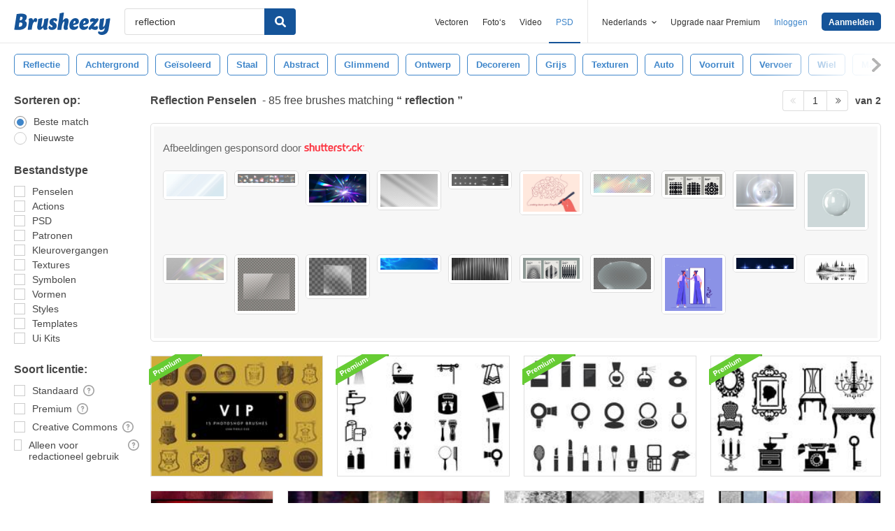

--- FILE ---
content_type: text/html; charset=utf-8
request_url: https://nl.brusheezy.com/gratis/reflection
body_size: 44047
content:
<!DOCTYPE html>
<!--[if lt IE 7]>      <html lang="nl" xmlns:fb="http://developers.facebook.com/schema/" xmlns:og="http://opengraphprotocol.org/schema/" class="no-js lt-ie9 lt-ie8 lt-ie7"> <![endif]-->
<!--[if IE 7]>         <html lang="nl" xmlns:fb="http://developers.facebook.com/schema/" xmlns:og="http://opengraphprotocol.org/schema/" class="no-js lt-ie9 lt-ie8"> <![endif]-->
<!--[if IE 8]>         <html lang="nl" xmlns:fb="http://developers.facebook.com/schema/" xmlns:og="http://opengraphprotocol.org/schema/" class="no-js lt-ie9"> <![endif]-->
<!--[if IE 9]>         <html lang="nl" xmlns:fb="http://developers.facebook.com/schema/" xmlns:og="http://opengraphprotocol.org/schema/" class="no-js ie9"> <![endif]-->
<!--[if gt IE 9]><!--> <html lang="nl" xmlns:fb="http://developers.facebook.com/schema/" xmlns:og="http://opengraphprotocol.org/schema/" class="no-js"> <!--<![endif]-->
  <head>
	  <script type="text/javascript">window.country_code = "US";window.remote_ip_address = '18.118.163.13'</script>
              <!-- skipping hreflang -->

    
    <link rel="dns-prefetch" href="//static.brusheezy.com">
    <meta charset="utf-8">
    <meta http-equiv="X-UA-Compatible" content="IE=edge,chrome=1">
<script>window.NREUM||(NREUM={});NREUM.info={"beacon":"bam.nr-data.net","errorBeacon":"bam.nr-data.net","licenseKey":"NRJS-e38a0a5d9f3d7a161d2","applicationID":"682498450","transactionName":"J1kMFkBaWF9cREoRVwVEAQpXRhtAUVkS","queueTime":0,"applicationTime":267,"agent":""}</script>
<script>(window.NREUM||(NREUM={})).init={ajax:{deny_list:["bam.nr-data.net"]},feature_flags:["soft_nav"]};(window.NREUM||(NREUM={})).loader_config={licenseKey:"NRJS-e38a0a5d9f3d7a161d2",applicationID:"682498450",browserID:"682498528"};;/*! For license information please see nr-loader-rum-1.308.0.min.js.LICENSE.txt */
(()=>{var e,t,r={163:(e,t,r)=>{"use strict";r.d(t,{j:()=>E});var n=r(384),i=r(1741);var a=r(2555);r(860).K7.genericEvents;const s="experimental.resources",o="register",c=e=>{if(!e||"string"!=typeof e)return!1;try{document.createDocumentFragment().querySelector(e)}catch{return!1}return!0};var d=r(2614),u=r(944),l=r(8122);const f="[data-nr-mask]",g=e=>(0,l.a)(e,(()=>{const e={feature_flags:[],experimental:{allow_registered_children:!1,resources:!1},mask_selector:"*",block_selector:"[data-nr-block]",mask_input_options:{color:!1,date:!1,"datetime-local":!1,email:!1,month:!1,number:!1,range:!1,search:!1,tel:!1,text:!1,time:!1,url:!1,week:!1,textarea:!1,select:!1,password:!0}};return{ajax:{deny_list:void 0,block_internal:!0,enabled:!0,autoStart:!0},api:{get allow_registered_children(){return e.feature_flags.includes(o)||e.experimental.allow_registered_children},set allow_registered_children(t){e.experimental.allow_registered_children=t},duplicate_registered_data:!1},browser_consent_mode:{enabled:!1},distributed_tracing:{enabled:void 0,exclude_newrelic_header:void 0,cors_use_newrelic_header:void 0,cors_use_tracecontext_headers:void 0,allowed_origins:void 0},get feature_flags(){return e.feature_flags},set feature_flags(t){e.feature_flags=t},generic_events:{enabled:!0,autoStart:!0},harvest:{interval:30},jserrors:{enabled:!0,autoStart:!0},logging:{enabled:!0,autoStart:!0},metrics:{enabled:!0,autoStart:!0},obfuscate:void 0,page_action:{enabled:!0},page_view_event:{enabled:!0,autoStart:!0},page_view_timing:{enabled:!0,autoStart:!0},performance:{capture_marks:!1,capture_measures:!1,capture_detail:!0,resources:{get enabled(){return e.feature_flags.includes(s)||e.experimental.resources},set enabled(t){e.experimental.resources=t},asset_types:[],first_party_domains:[],ignore_newrelic:!0}},privacy:{cookies_enabled:!0},proxy:{assets:void 0,beacon:void 0},session:{expiresMs:d.wk,inactiveMs:d.BB},session_replay:{autoStart:!0,enabled:!1,preload:!1,sampling_rate:10,error_sampling_rate:100,collect_fonts:!1,inline_images:!1,fix_stylesheets:!0,mask_all_inputs:!0,get mask_text_selector(){return e.mask_selector},set mask_text_selector(t){c(t)?e.mask_selector="".concat(t,",").concat(f):""===t||null===t?e.mask_selector=f:(0,u.R)(5,t)},get block_class(){return"nr-block"},get ignore_class(){return"nr-ignore"},get mask_text_class(){return"nr-mask"},get block_selector(){return e.block_selector},set block_selector(t){c(t)?e.block_selector+=",".concat(t):""!==t&&(0,u.R)(6,t)},get mask_input_options(){return e.mask_input_options},set mask_input_options(t){t&&"object"==typeof t?e.mask_input_options={...t,password:!0}:(0,u.R)(7,t)}},session_trace:{enabled:!0,autoStart:!0},soft_navigations:{enabled:!0,autoStart:!0},spa:{enabled:!0,autoStart:!0},ssl:void 0,user_actions:{enabled:!0,elementAttributes:["id","className","tagName","type"]}}})());var p=r(6154),m=r(9324);let h=0;const v={buildEnv:m.F3,distMethod:m.Xs,version:m.xv,originTime:p.WN},b={consented:!1},y={appMetadata:{},get consented(){return this.session?.state?.consent||b.consented},set consented(e){b.consented=e},customTransaction:void 0,denyList:void 0,disabled:!1,harvester:void 0,isolatedBacklog:!1,isRecording:!1,loaderType:void 0,maxBytes:3e4,obfuscator:void 0,onerror:void 0,ptid:void 0,releaseIds:{},session:void 0,timeKeeper:void 0,registeredEntities:[],jsAttributesMetadata:{bytes:0},get harvestCount(){return++h}},_=e=>{const t=(0,l.a)(e,y),r=Object.keys(v).reduce((e,t)=>(e[t]={value:v[t],writable:!1,configurable:!0,enumerable:!0},e),{});return Object.defineProperties(t,r)};var w=r(5701);const x=e=>{const t=e.startsWith("http");e+="/",r.p=t?e:"https://"+e};var R=r(7836),k=r(3241);const A={accountID:void 0,trustKey:void 0,agentID:void 0,licenseKey:void 0,applicationID:void 0,xpid:void 0},S=e=>(0,l.a)(e,A),T=new Set;function E(e,t={},r,s){let{init:o,info:c,loader_config:d,runtime:u={},exposed:l=!0}=t;if(!c){const e=(0,n.pV)();o=e.init,c=e.info,d=e.loader_config}e.init=g(o||{}),e.loader_config=S(d||{}),c.jsAttributes??={},p.bv&&(c.jsAttributes.isWorker=!0),e.info=(0,a.D)(c);const f=e.init,m=[c.beacon,c.errorBeacon];T.has(e.agentIdentifier)||(f.proxy.assets&&(x(f.proxy.assets),m.push(f.proxy.assets)),f.proxy.beacon&&m.push(f.proxy.beacon),e.beacons=[...m],function(e){const t=(0,n.pV)();Object.getOwnPropertyNames(i.W.prototype).forEach(r=>{const n=i.W.prototype[r];if("function"!=typeof n||"constructor"===n)return;let a=t[r];e[r]&&!1!==e.exposed&&"micro-agent"!==e.runtime?.loaderType&&(t[r]=(...t)=>{const n=e[r](...t);return a?a(...t):n})})}(e),(0,n.US)("activatedFeatures",w.B)),u.denyList=[...f.ajax.deny_list||[],...f.ajax.block_internal?m:[]],u.ptid=e.agentIdentifier,u.loaderType=r,e.runtime=_(u),T.has(e.agentIdentifier)||(e.ee=R.ee.get(e.agentIdentifier),e.exposed=l,(0,k.W)({agentIdentifier:e.agentIdentifier,drained:!!w.B?.[e.agentIdentifier],type:"lifecycle",name:"initialize",feature:void 0,data:e.config})),T.add(e.agentIdentifier)}},384:(e,t,r)=>{"use strict";r.d(t,{NT:()=>s,US:()=>u,Zm:()=>o,bQ:()=>d,dV:()=>c,pV:()=>l});var n=r(6154),i=r(1863),a=r(1910);const s={beacon:"bam.nr-data.net",errorBeacon:"bam.nr-data.net"};function o(){return n.gm.NREUM||(n.gm.NREUM={}),void 0===n.gm.newrelic&&(n.gm.newrelic=n.gm.NREUM),n.gm.NREUM}function c(){let e=o();return e.o||(e.o={ST:n.gm.setTimeout,SI:n.gm.setImmediate||n.gm.setInterval,CT:n.gm.clearTimeout,XHR:n.gm.XMLHttpRequest,REQ:n.gm.Request,EV:n.gm.Event,PR:n.gm.Promise,MO:n.gm.MutationObserver,FETCH:n.gm.fetch,WS:n.gm.WebSocket},(0,a.i)(...Object.values(e.o))),e}function d(e,t){let r=o();r.initializedAgents??={},t.initializedAt={ms:(0,i.t)(),date:new Date},r.initializedAgents[e]=t}function u(e,t){o()[e]=t}function l(){return function(){let e=o();const t=e.info||{};e.info={beacon:s.beacon,errorBeacon:s.errorBeacon,...t}}(),function(){let e=o();const t=e.init||{};e.init={...t}}(),c(),function(){let e=o();const t=e.loader_config||{};e.loader_config={...t}}(),o()}},782:(e,t,r)=>{"use strict";r.d(t,{T:()=>n});const n=r(860).K7.pageViewTiming},860:(e,t,r)=>{"use strict";r.d(t,{$J:()=>u,K7:()=>c,P3:()=>d,XX:()=>i,Yy:()=>o,df:()=>a,qY:()=>n,v4:()=>s});const n="events",i="jserrors",a="browser/blobs",s="rum",o="browser/logs",c={ajax:"ajax",genericEvents:"generic_events",jserrors:i,logging:"logging",metrics:"metrics",pageAction:"page_action",pageViewEvent:"page_view_event",pageViewTiming:"page_view_timing",sessionReplay:"session_replay",sessionTrace:"session_trace",softNav:"soft_navigations",spa:"spa"},d={[c.pageViewEvent]:1,[c.pageViewTiming]:2,[c.metrics]:3,[c.jserrors]:4,[c.spa]:5,[c.ajax]:6,[c.sessionTrace]:7,[c.softNav]:8,[c.sessionReplay]:9,[c.logging]:10,[c.genericEvents]:11},u={[c.pageViewEvent]:s,[c.pageViewTiming]:n,[c.ajax]:n,[c.spa]:n,[c.softNav]:n,[c.metrics]:i,[c.jserrors]:i,[c.sessionTrace]:a,[c.sessionReplay]:a,[c.logging]:o,[c.genericEvents]:"ins"}},944:(e,t,r)=>{"use strict";r.d(t,{R:()=>i});var n=r(3241);function i(e,t){"function"==typeof console.debug&&(console.debug("New Relic Warning: https://github.com/newrelic/newrelic-browser-agent/blob/main/docs/warning-codes.md#".concat(e),t),(0,n.W)({agentIdentifier:null,drained:null,type:"data",name:"warn",feature:"warn",data:{code:e,secondary:t}}))}},1687:(e,t,r)=>{"use strict";r.d(t,{Ak:()=>d,Ze:()=>f,x3:()=>u});var n=r(3241),i=r(7836),a=r(3606),s=r(860),o=r(2646);const c={};function d(e,t){const r={staged:!1,priority:s.P3[t]||0};l(e),c[e].get(t)||c[e].set(t,r)}function u(e,t){e&&c[e]&&(c[e].get(t)&&c[e].delete(t),p(e,t,!1),c[e].size&&g(e))}function l(e){if(!e)throw new Error("agentIdentifier required");c[e]||(c[e]=new Map)}function f(e="",t="feature",r=!1){if(l(e),!e||!c[e].get(t)||r)return p(e,t);c[e].get(t).staged=!0,g(e)}function g(e){const t=Array.from(c[e]);t.every(([e,t])=>t.staged)&&(t.sort((e,t)=>e[1].priority-t[1].priority),t.forEach(([t])=>{c[e].delete(t),p(e,t)}))}function p(e,t,r=!0){const s=e?i.ee.get(e):i.ee,c=a.i.handlers;if(!s.aborted&&s.backlog&&c){if((0,n.W)({agentIdentifier:e,type:"lifecycle",name:"drain",feature:t}),r){const e=s.backlog[t],r=c[t];if(r){for(let t=0;e&&t<e.length;++t)m(e[t],r);Object.entries(r).forEach(([e,t])=>{Object.values(t||{}).forEach(t=>{t[0]?.on&&t[0]?.context()instanceof o.y&&t[0].on(e,t[1])})})}}s.isolatedBacklog||delete c[t],s.backlog[t]=null,s.emit("drain-"+t,[])}}function m(e,t){var r=e[1];Object.values(t[r]||{}).forEach(t=>{var r=e[0];if(t[0]===r){var n=t[1],i=e[3],a=e[2];n.apply(i,a)}})}},1738:(e,t,r)=>{"use strict";r.d(t,{U:()=>g,Y:()=>f});var n=r(3241),i=r(9908),a=r(1863),s=r(944),o=r(5701),c=r(3969),d=r(8362),u=r(860),l=r(4261);function f(e,t,r,a){const f=a||r;!f||f[e]&&f[e]!==d.d.prototype[e]||(f[e]=function(){(0,i.p)(c.xV,["API/"+e+"/called"],void 0,u.K7.metrics,r.ee),(0,n.W)({agentIdentifier:r.agentIdentifier,drained:!!o.B?.[r.agentIdentifier],type:"data",name:"api",feature:l.Pl+e,data:{}});try{return t.apply(this,arguments)}catch(e){(0,s.R)(23,e)}})}function g(e,t,r,n,s){const o=e.info;null===r?delete o.jsAttributes[t]:o.jsAttributes[t]=r,(s||null===r)&&(0,i.p)(l.Pl+n,[(0,a.t)(),t,r],void 0,"session",e.ee)}},1741:(e,t,r)=>{"use strict";r.d(t,{W:()=>a});var n=r(944),i=r(4261);class a{#e(e,...t){if(this[e]!==a.prototype[e])return this[e](...t);(0,n.R)(35,e)}addPageAction(e,t){return this.#e(i.hG,e,t)}register(e){return this.#e(i.eY,e)}recordCustomEvent(e,t){return this.#e(i.fF,e,t)}setPageViewName(e,t){return this.#e(i.Fw,e,t)}setCustomAttribute(e,t,r){return this.#e(i.cD,e,t,r)}noticeError(e,t){return this.#e(i.o5,e,t)}setUserId(e,t=!1){return this.#e(i.Dl,e,t)}setApplicationVersion(e){return this.#e(i.nb,e)}setErrorHandler(e){return this.#e(i.bt,e)}addRelease(e,t){return this.#e(i.k6,e,t)}log(e,t){return this.#e(i.$9,e,t)}start(){return this.#e(i.d3)}finished(e){return this.#e(i.BL,e)}recordReplay(){return this.#e(i.CH)}pauseReplay(){return this.#e(i.Tb)}addToTrace(e){return this.#e(i.U2,e)}setCurrentRouteName(e){return this.#e(i.PA,e)}interaction(e){return this.#e(i.dT,e)}wrapLogger(e,t,r){return this.#e(i.Wb,e,t,r)}measure(e,t){return this.#e(i.V1,e,t)}consent(e){return this.#e(i.Pv,e)}}},1863:(e,t,r)=>{"use strict";function n(){return Math.floor(performance.now())}r.d(t,{t:()=>n})},1910:(e,t,r)=>{"use strict";r.d(t,{i:()=>a});var n=r(944);const i=new Map;function a(...e){return e.every(e=>{if(i.has(e))return i.get(e);const t="function"==typeof e?e.toString():"",r=t.includes("[native code]"),a=t.includes("nrWrapper");return r||a||(0,n.R)(64,e?.name||t),i.set(e,r),r})}},2555:(e,t,r)=>{"use strict";r.d(t,{D:()=>o,f:()=>s});var n=r(384),i=r(8122);const a={beacon:n.NT.beacon,errorBeacon:n.NT.errorBeacon,licenseKey:void 0,applicationID:void 0,sa:void 0,queueTime:void 0,applicationTime:void 0,ttGuid:void 0,user:void 0,account:void 0,product:void 0,extra:void 0,jsAttributes:{},userAttributes:void 0,atts:void 0,transactionName:void 0,tNamePlain:void 0};function s(e){try{return!!e.licenseKey&&!!e.errorBeacon&&!!e.applicationID}catch(e){return!1}}const o=e=>(0,i.a)(e,a)},2614:(e,t,r)=>{"use strict";r.d(t,{BB:()=>s,H3:()=>n,g:()=>d,iL:()=>c,tS:()=>o,uh:()=>i,wk:()=>a});const n="NRBA",i="SESSION",a=144e5,s=18e5,o={STARTED:"session-started",PAUSE:"session-pause",RESET:"session-reset",RESUME:"session-resume",UPDATE:"session-update"},c={SAME_TAB:"same-tab",CROSS_TAB:"cross-tab"},d={OFF:0,FULL:1,ERROR:2}},2646:(e,t,r)=>{"use strict";r.d(t,{y:()=>n});class n{constructor(e){this.contextId=e}}},2843:(e,t,r)=>{"use strict";r.d(t,{G:()=>a,u:()=>i});var n=r(3878);function i(e,t=!1,r,i){(0,n.DD)("visibilitychange",function(){if(t)return void("hidden"===document.visibilityState&&e());e(document.visibilityState)},r,i)}function a(e,t,r){(0,n.sp)("pagehide",e,t,r)}},3241:(e,t,r)=>{"use strict";r.d(t,{W:()=>a});var n=r(6154);const i="newrelic";function a(e={}){try{n.gm.dispatchEvent(new CustomEvent(i,{detail:e}))}catch(e){}}},3606:(e,t,r)=>{"use strict";r.d(t,{i:()=>a});var n=r(9908);a.on=s;var i=a.handlers={};function a(e,t,r,a){s(a||n.d,i,e,t,r)}function s(e,t,r,i,a){a||(a="feature"),e||(e=n.d);var s=t[a]=t[a]||{};(s[r]=s[r]||[]).push([e,i])}},3878:(e,t,r)=>{"use strict";function n(e,t){return{capture:e,passive:!1,signal:t}}function i(e,t,r=!1,i){window.addEventListener(e,t,n(r,i))}function a(e,t,r=!1,i){document.addEventListener(e,t,n(r,i))}r.d(t,{DD:()=>a,jT:()=>n,sp:()=>i})},3969:(e,t,r)=>{"use strict";r.d(t,{TZ:()=>n,XG:()=>o,rs:()=>i,xV:()=>s,z_:()=>a});const n=r(860).K7.metrics,i="sm",a="cm",s="storeSupportabilityMetrics",o="storeEventMetrics"},4234:(e,t,r)=>{"use strict";r.d(t,{W:()=>a});var n=r(7836),i=r(1687);class a{constructor(e,t){this.agentIdentifier=e,this.ee=n.ee.get(e),this.featureName=t,this.blocked=!1}deregisterDrain(){(0,i.x3)(this.agentIdentifier,this.featureName)}}},4261:(e,t,r)=>{"use strict";r.d(t,{$9:()=>d,BL:()=>o,CH:()=>g,Dl:()=>_,Fw:()=>y,PA:()=>h,Pl:()=>n,Pv:()=>k,Tb:()=>l,U2:()=>a,V1:()=>R,Wb:()=>x,bt:()=>b,cD:()=>v,d3:()=>w,dT:()=>c,eY:()=>p,fF:()=>f,hG:()=>i,k6:()=>s,nb:()=>m,o5:()=>u});const n="api-",i="addPageAction",a="addToTrace",s="addRelease",o="finished",c="interaction",d="log",u="noticeError",l="pauseReplay",f="recordCustomEvent",g="recordReplay",p="register",m="setApplicationVersion",h="setCurrentRouteName",v="setCustomAttribute",b="setErrorHandler",y="setPageViewName",_="setUserId",w="start",x="wrapLogger",R="measure",k="consent"},5289:(e,t,r)=>{"use strict";r.d(t,{GG:()=>s,Qr:()=>c,sB:()=>o});var n=r(3878),i=r(6389);function a(){return"undefined"==typeof document||"complete"===document.readyState}function s(e,t){if(a())return e();const r=(0,i.J)(e),s=setInterval(()=>{a()&&(clearInterval(s),r())},500);(0,n.sp)("load",r,t)}function o(e){if(a())return e();(0,n.DD)("DOMContentLoaded",e)}function c(e){if(a())return e();(0,n.sp)("popstate",e)}},5607:(e,t,r)=>{"use strict";r.d(t,{W:()=>n});const n=(0,r(9566).bz)()},5701:(e,t,r)=>{"use strict";r.d(t,{B:()=>a,t:()=>s});var n=r(3241);const i=new Set,a={};function s(e,t){const r=t.agentIdentifier;a[r]??={},e&&"object"==typeof e&&(i.has(r)||(t.ee.emit("rumresp",[e]),a[r]=e,i.add(r),(0,n.W)({agentIdentifier:r,loaded:!0,drained:!0,type:"lifecycle",name:"load",feature:void 0,data:e})))}},6154:(e,t,r)=>{"use strict";r.d(t,{OF:()=>c,RI:()=>i,WN:()=>u,bv:()=>a,eN:()=>l,gm:()=>s,mw:()=>o,sb:()=>d});var n=r(1863);const i="undefined"!=typeof window&&!!window.document,a="undefined"!=typeof WorkerGlobalScope&&("undefined"!=typeof self&&self instanceof WorkerGlobalScope&&self.navigator instanceof WorkerNavigator||"undefined"!=typeof globalThis&&globalThis instanceof WorkerGlobalScope&&globalThis.navigator instanceof WorkerNavigator),s=i?window:"undefined"!=typeof WorkerGlobalScope&&("undefined"!=typeof self&&self instanceof WorkerGlobalScope&&self||"undefined"!=typeof globalThis&&globalThis instanceof WorkerGlobalScope&&globalThis),o=Boolean("hidden"===s?.document?.visibilityState),c=/iPad|iPhone|iPod/.test(s.navigator?.userAgent),d=c&&"undefined"==typeof SharedWorker,u=((()=>{const e=s.navigator?.userAgent?.match(/Firefox[/\s](\d+\.\d+)/);Array.isArray(e)&&e.length>=2&&e[1]})(),Date.now()-(0,n.t)()),l=()=>"undefined"!=typeof PerformanceNavigationTiming&&s?.performance?.getEntriesByType("navigation")?.[0]?.responseStart},6389:(e,t,r)=>{"use strict";function n(e,t=500,r={}){const n=r?.leading||!1;let i;return(...r)=>{n&&void 0===i&&(e.apply(this,r),i=setTimeout(()=>{i=clearTimeout(i)},t)),n||(clearTimeout(i),i=setTimeout(()=>{e.apply(this,r)},t))}}function i(e){let t=!1;return(...r)=>{t||(t=!0,e.apply(this,r))}}r.d(t,{J:()=>i,s:()=>n})},6630:(e,t,r)=>{"use strict";r.d(t,{T:()=>n});const n=r(860).K7.pageViewEvent},7699:(e,t,r)=>{"use strict";r.d(t,{It:()=>a,KC:()=>o,No:()=>i,qh:()=>s});var n=r(860);const i=16e3,a=1e6,s="SESSION_ERROR",o={[n.K7.logging]:!0,[n.K7.genericEvents]:!1,[n.K7.jserrors]:!1,[n.K7.ajax]:!1}},7836:(e,t,r)=>{"use strict";r.d(t,{P:()=>o,ee:()=>c});var n=r(384),i=r(8990),a=r(2646),s=r(5607);const o="nr@context:".concat(s.W),c=function e(t,r){var n={},s={},u={},l=!1;try{l=16===r.length&&d.initializedAgents?.[r]?.runtime.isolatedBacklog}catch(e){}var f={on:p,addEventListener:p,removeEventListener:function(e,t){var r=n[e];if(!r)return;for(var i=0;i<r.length;i++)r[i]===t&&r.splice(i,1)},emit:function(e,r,n,i,a){!1!==a&&(a=!0);if(c.aborted&&!i)return;t&&a&&t.emit(e,r,n);var o=g(n);m(e).forEach(e=>{e.apply(o,r)});var d=v()[s[e]];d&&d.push([f,e,r,o]);return o},get:h,listeners:m,context:g,buffer:function(e,t){const r=v();if(t=t||"feature",f.aborted)return;Object.entries(e||{}).forEach(([e,n])=>{s[n]=t,t in r||(r[t]=[])})},abort:function(){f._aborted=!0,Object.keys(f.backlog).forEach(e=>{delete f.backlog[e]})},isBuffering:function(e){return!!v()[s[e]]},debugId:r,backlog:l?{}:t&&"object"==typeof t.backlog?t.backlog:{},isolatedBacklog:l};return Object.defineProperty(f,"aborted",{get:()=>{let e=f._aborted||!1;return e||(t&&(e=t.aborted),e)}}),f;function g(e){return e&&e instanceof a.y?e:e?(0,i.I)(e,o,()=>new a.y(o)):new a.y(o)}function p(e,t){n[e]=m(e).concat(t)}function m(e){return n[e]||[]}function h(t){return u[t]=u[t]||e(f,t)}function v(){return f.backlog}}(void 0,"globalEE"),d=(0,n.Zm)();d.ee||(d.ee=c)},8122:(e,t,r)=>{"use strict";r.d(t,{a:()=>i});var n=r(944);function i(e,t){try{if(!e||"object"!=typeof e)return(0,n.R)(3);if(!t||"object"!=typeof t)return(0,n.R)(4);const r=Object.create(Object.getPrototypeOf(t),Object.getOwnPropertyDescriptors(t)),a=0===Object.keys(r).length?e:r;for(let s in a)if(void 0!==e[s])try{if(null===e[s]){r[s]=null;continue}Array.isArray(e[s])&&Array.isArray(t[s])?r[s]=Array.from(new Set([...e[s],...t[s]])):"object"==typeof e[s]&&"object"==typeof t[s]?r[s]=i(e[s],t[s]):r[s]=e[s]}catch(e){r[s]||(0,n.R)(1,e)}return r}catch(e){(0,n.R)(2,e)}}},8362:(e,t,r)=>{"use strict";r.d(t,{d:()=>a});var n=r(9566),i=r(1741);class a extends i.W{agentIdentifier=(0,n.LA)(16)}},8374:(e,t,r)=>{r.nc=(()=>{try{return document?.currentScript?.nonce}catch(e){}return""})()},8990:(e,t,r)=>{"use strict";r.d(t,{I:()=>i});var n=Object.prototype.hasOwnProperty;function i(e,t,r){if(n.call(e,t))return e[t];var i=r();if(Object.defineProperty&&Object.keys)try{return Object.defineProperty(e,t,{value:i,writable:!0,enumerable:!1}),i}catch(e){}return e[t]=i,i}},9324:(e,t,r)=>{"use strict";r.d(t,{F3:()=>i,Xs:()=>a,xv:()=>n});const n="1.308.0",i="PROD",a="CDN"},9566:(e,t,r)=>{"use strict";r.d(t,{LA:()=>o,bz:()=>s});var n=r(6154);const i="xxxxxxxx-xxxx-4xxx-yxxx-xxxxxxxxxxxx";function a(e,t){return e?15&e[t]:16*Math.random()|0}function s(){const e=n.gm?.crypto||n.gm?.msCrypto;let t,r=0;return e&&e.getRandomValues&&(t=e.getRandomValues(new Uint8Array(30))),i.split("").map(e=>"x"===e?a(t,r++).toString(16):"y"===e?(3&a()|8).toString(16):e).join("")}function o(e){const t=n.gm?.crypto||n.gm?.msCrypto;let r,i=0;t&&t.getRandomValues&&(r=t.getRandomValues(new Uint8Array(e)));const s=[];for(var o=0;o<e;o++)s.push(a(r,i++).toString(16));return s.join("")}},9908:(e,t,r)=>{"use strict";r.d(t,{d:()=>n,p:()=>i});var n=r(7836).ee.get("handle");function i(e,t,r,i,a){a?(a.buffer([e],i),a.emit(e,t,r)):(n.buffer([e],i),n.emit(e,t,r))}}},n={};function i(e){var t=n[e];if(void 0!==t)return t.exports;var a=n[e]={exports:{}};return r[e](a,a.exports,i),a.exports}i.m=r,i.d=(e,t)=>{for(var r in t)i.o(t,r)&&!i.o(e,r)&&Object.defineProperty(e,r,{enumerable:!0,get:t[r]})},i.f={},i.e=e=>Promise.all(Object.keys(i.f).reduce((t,r)=>(i.f[r](e,t),t),[])),i.u=e=>"nr-rum-1.308.0.min.js",i.o=(e,t)=>Object.prototype.hasOwnProperty.call(e,t),e={},t="NRBA-1.308.0.PROD:",i.l=(r,n,a,s)=>{if(e[r])e[r].push(n);else{var o,c;if(void 0!==a)for(var d=document.getElementsByTagName("script"),u=0;u<d.length;u++){var l=d[u];if(l.getAttribute("src")==r||l.getAttribute("data-webpack")==t+a){o=l;break}}if(!o){c=!0;var f={296:"sha512-+MIMDsOcckGXa1EdWHqFNv7P+JUkd5kQwCBr3KE6uCvnsBNUrdSt4a/3/L4j4TxtnaMNjHpza2/erNQbpacJQA=="};(o=document.createElement("script")).charset="utf-8",i.nc&&o.setAttribute("nonce",i.nc),o.setAttribute("data-webpack",t+a),o.src=r,0!==o.src.indexOf(window.location.origin+"/")&&(o.crossOrigin="anonymous"),f[s]&&(o.integrity=f[s])}e[r]=[n];var g=(t,n)=>{o.onerror=o.onload=null,clearTimeout(p);var i=e[r];if(delete e[r],o.parentNode&&o.parentNode.removeChild(o),i&&i.forEach(e=>e(n)),t)return t(n)},p=setTimeout(g.bind(null,void 0,{type:"timeout",target:o}),12e4);o.onerror=g.bind(null,o.onerror),o.onload=g.bind(null,o.onload),c&&document.head.appendChild(o)}},i.r=e=>{"undefined"!=typeof Symbol&&Symbol.toStringTag&&Object.defineProperty(e,Symbol.toStringTag,{value:"Module"}),Object.defineProperty(e,"__esModule",{value:!0})},i.p="https://js-agent.newrelic.com/",(()=>{var e={374:0,840:0};i.f.j=(t,r)=>{var n=i.o(e,t)?e[t]:void 0;if(0!==n)if(n)r.push(n[2]);else{var a=new Promise((r,i)=>n=e[t]=[r,i]);r.push(n[2]=a);var s=i.p+i.u(t),o=new Error;i.l(s,r=>{if(i.o(e,t)&&(0!==(n=e[t])&&(e[t]=void 0),n)){var a=r&&("load"===r.type?"missing":r.type),s=r&&r.target&&r.target.src;o.message="Loading chunk "+t+" failed: ("+a+": "+s+")",o.name="ChunkLoadError",o.type=a,o.request=s,n[1](o)}},"chunk-"+t,t)}};var t=(t,r)=>{var n,a,[s,o,c]=r,d=0;if(s.some(t=>0!==e[t])){for(n in o)i.o(o,n)&&(i.m[n]=o[n]);if(c)c(i)}for(t&&t(r);d<s.length;d++)a=s[d],i.o(e,a)&&e[a]&&e[a][0](),e[a]=0},r=self["webpackChunk:NRBA-1.308.0.PROD"]=self["webpackChunk:NRBA-1.308.0.PROD"]||[];r.forEach(t.bind(null,0)),r.push=t.bind(null,r.push.bind(r))})(),(()=>{"use strict";i(8374);var e=i(8362),t=i(860);const r=Object.values(t.K7);var n=i(163);var a=i(9908),s=i(1863),o=i(4261),c=i(1738);var d=i(1687),u=i(4234),l=i(5289),f=i(6154),g=i(944),p=i(384);const m=e=>f.RI&&!0===e?.privacy.cookies_enabled;function h(e){return!!(0,p.dV)().o.MO&&m(e)&&!0===e?.session_trace.enabled}var v=i(6389),b=i(7699);class y extends u.W{constructor(e,t){super(e.agentIdentifier,t),this.agentRef=e,this.abortHandler=void 0,this.featAggregate=void 0,this.loadedSuccessfully=void 0,this.onAggregateImported=new Promise(e=>{this.loadedSuccessfully=e}),this.deferred=Promise.resolve(),!1===e.init[this.featureName].autoStart?this.deferred=new Promise((t,r)=>{this.ee.on("manual-start-all",(0,v.J)(()=>{(0,d.Ak)(e.agentIdentifier,this.featureName),t()}))}):(0,d.Ak)(e.agentIdentifier,t)}importAggregator(e,t,r={}){if(this.featAggregate)return;const n=async()=>{let n;await this.deferred;try{if(m(e.init)){const{setupAgentSession:t}=await i.e(296).then(i.bind(i,3305));n=t(e)}}catch(e){(0,g.R)(20,e),this.ee.emit("internal-error",[e]),(0,a.p)(b.qh,[e],void 0,this.featureName,this.ee)}try{if(!this.#t(this.featureName,n,e.init))return(0,d.Ze)(this.agentIdentifier,this.featureName),void this.loadedSuccessfully(!1);const{Aggregate:i}=await t();this.featAggregate=new i(e,r),e.runtime.harvester.initializedAggregates.push(this.featAggregate),this.loadedSuccessfully(!0)}catch(e){(0,g.R)(34,e),this.abortHandler?.(),(0,d.Ze)(this.agentIdentifier,this.featureName,!0),this.loadedSuccessfully(!1),this.ee&&this.ee.abort()}};f.RI?(0,l.GG)(()=>n(),!0):n()}#t(e,r,n){if(this.blocked)return!1;switch(e){case t.K7.sessionReplay:return h(n)&&!!r;case t.K7.sessionTrace:return!!r;default:return!0}}}var _=i(6630),w=i(2614),x=i(3241);class R extends y{static featureName=_.T;constructor(e){var t;super(e,_.T),this.setupInspectionEvents(e.agentIdentifier),t=e,(0,c.Y)(o.Fw,function(e,r){"string"==typeof e&&("/"!==e.charAt(0)&&(e="/"+e),t.runtime.customTransaction=(r||"http://custom.transaction")+e,(0,a.p)(o.Pl+o.Fw,[(0,s.t)()],void 0,void 0,t.ee))},t),this.importAggregator(e,()=>i.e(296).then(i.bind(i,3943)))}setupInspectionEvents(e){const t=(t,r)=>{t&&(0,x.W)({agentIdentifier:e,timeStamp:t.timeStamp,loaded:"complete"===t.target.readyState,type:"window",name:r,data:t.target.location+""})};(0,l.sB)(e=>{t(e,"DOMContentLoaded")}),(0,l.GG)(e=>{t(e,"load")}),(0,l.Qr)(e=>{t(e,"navigate")}),this.ee.on(w.tS.UPDATE,(t,r)=>{(0,x.W)({agentIdentifier:e,type:"lifecycle",name:"session",data:r})})}}class k extends e.d{constructor(e){var t;(super(),f.gm)?(this.features={},(0,p.bQ)(this.agentIdentifier,this),this.desiredFeatures=new Set(e.features||[]),this.desiredFeatures.add(R),(0,n.j)(this,e,e.loaderType||"agent"),t=this,(0,c.Y)(o.cD,function(e,r,n=!1){if("string"==typeof e){if(["string","number","boolean"].includes(typeof r)||null===r)return(0,c.U)(t,e,r,o.cD,n);(0,g.R)(40,typeof r)}else(0,g.R)(39,typeof e)},t),function(e){(0,c.Y)(o.Dl,function(t,r=!1){if("string"!=typeof t&&null!==t)return void(0,g.R)(41,typeof t);const n=e.info.jsAttributes["enduser.id"];r&&null!=n&&n!==t?(0,a.p)(o.Pl+"setUserIdAndResetSession",[t],void 0,"session",e.ee):(0,c.U)(e,"enduser.id",t,o.Dl,!0)},e)}(this),function(e){(0,c.Y)(o.nb,function(t){if("string"==typeof t||null===t)return(0,c.U)(e,"application.version",t,o.nb,!1);(0,g.R)(42,typeof t)},e)}(this),function(e){(0,c.Y)(o.d3,function(){e.ee.emit("manual-start-all")},e)}(this),function(e){(0,c.Y)(o.Pv,function(t=!0){if("boolean"==typeof t){if((0,a.p)(o.Pl+o.Pv,[t],void 0,"session",e.ee),e.runtime.consented=t,t){const t=e.features.page_view_event;t.onAggregateImported.then(e=>{const r=t.featAggregate;e&&!r.sentRum&&r.sendRum()})}}else(0,g.R)(65,typeof t)},e)}(this),this.run()):(0,g.R)(21)}get config(){return{info:this.info,init:this.init,loader_config:this.loader_config,runtime:this.runtime}}get api(){return this}run(){try{const e=function(e){const t={};return r.forEach(r=>{t[r]=!!e[r]?.enabled}),t}(this.init),n=[...this.desiredFeatures];n.sort((e,r)=>t.P3[e.featureName]-t.P3[r.featureName]),n.forEach(r=>{if(!e[r.featureName]&&r.featureName!==t.K7.pageViewEvent)return;if(r.featureName===t.K7.spa)return void(0,g.R)(67);const n=function(e){switch(e){case t.K7.ajax:return[t.K7.jserrors];case t.K7.sessionTrace:return[t.K7.ajax,t.K7.pageViewEvent];case t.K7.sessionReplay:return[t.K7.sessionTrace];case t.K7.pageViewTiming:return[t.K7.pageViewEvent];default:return[]}}(r.featureName).filter(e=>!(e in this.features));n.length>0&&(0,g.R)(36,{targetFeature:r.featureName,missingDependencies:n}),this.features[r.featureName]=new r(this)})}catch(e){(0,g.R)(22,e);for(const e in this.features)this.features[e].abortHandler?.();const t=(0,p.Zm)();delete t.initializedAgents[this.agentIdentifier]?.features,delete this.sharedAggregator;return t.ee.get(this.agentIdentifier).abort(),!1}}}var A=i(2843),S=i(782);class T extends y{static featureName=S.T;constructor(e){super(e,S.T),f.RI&&((0,A.u)(()=>(0,a.p)("docHidden",[(0,s.t)()],void 0,S.T,this.ee),!0),(0,A.G)(()=>(0,a.p)("winPagehide",[(0,s.t)()],void 0,S.T,this.ee)),this.importAggregator(e,()=>i.e(296).then(i.bind(i,2117))))}}var E=i(3969);class I extends y{static featureName=E.TZ;constructor(e){super(e,E.TZ),f.RI&&document.addEventListener("securitypolicyviolation",e=>{(0,a.p)(E.xV,["Generic/CSPViolation/Detected"],void 0,this.featureName,this.ee)}),this.importAggregator(e,()=>i.e(296).then(i.bind(i,9623)))}}new k({features:[R,T,I],loaderType:"lite"})})()})();</script>
    <meta name="viewport" content="width=device-width, initial-scale=1.0, minimum-scale=1.0" />
    <title>Reflection Gratis Penselen - (85 Gratis Downloads)</title>
<meta content="85 van de beste Reflection Gratis Penseel Downloads van de Brusheezy-community. Reflection Gratis Penselen met een Creative Commons licentie, open source en meer!" name="description" />
<meta content="Brusheezy" property="og:site_name" />
<meta content="Reflection Gratis Penselen - (85 Gratis Downloads)" property="og:title" />
<meta content="https://nl.brusheezy.com/gratis/reflection" property="og:url" />
<meta content="nl_NL" property="og:locale" />
<meta content="en_US" property="og:locale:alternate" />
<meta content="de_DE" property="og:locale:alternate" />
<meta content="es_ES" property="og:locale:alternate" />
<meta content="fr_FR" property="og:locale:alternate" />
<meta content="pt_BR" property="og:locale:alternate" />
<meta content="sv_SE" property="og:locale:alternate" />
<meta content="https://static.brusheezy.com/system/resources/previews/000/023/083/original/various-textures-untamed-reflections.jpg" property="og:image" />
    <link href="/favicon.ico" rel="shortcut icon"></link><link href="/favicon.png" rel="icon" sizes="48x48" type="image/png"></link><link href="/apple-touch-icon-precomposed.png" rel="apple-touch-icon-precomposed"></link>
    <link href="https://maxcdn.bootstrapcdn.com/font-awesome/4.6.3/css/font-awesome.min.css" media="screen" rel="stylesheet" type="text/css" />
    <script src="https://static.brusheezy.com/assets/modernizr.custom.83825-93372fb200ead74f1d44254d993c5440.js" type="text/javascript"></script>
    <link href="https://static.brusheezy.com/assets/application-e6fc89b3e1f8c6290743690971644994.css" media="screen" rel="stylesheet" type="text/css" />
    <link href="https://static.brusheezy.com/assets/print-ac38768f09270df2214d2c500c647adc.css" media="print" rel="stylesheet" type="text/css" />
    <link href="https://feeds.feedburner.com/eezyinc/brusheezy-images" rel="alternate" title="RSS" type="application/rss+xml" />

          <link rel="canonical" href="https://nl.brusheezy.com/gratis/reflection">


    <meta content="authenticity_token" name="csrf-param" />
<meta content="ZK3SOhZhyG2eueRbOF6Y6TGbi+vmPTiGwmCJEvfLjwM=" name="csrf-token" />
    <!-- Begin TextBlock "HTML - Head" -->
<meta name="google-site-verification" content="pfGHD8M12iD8MZoiUsSycicUuSitnj2scI2cB_MvoYw" />
<meta name="google-site-verification" content="b4_frnI9j9l6Hs7d1QntimjvrZOtJ8x8ykl7RfeJS2Y" />
<meta name="tinfoil-site-verification" content="6d4a376b35cc11699dd86a787c7b5ae10b5c70f0" />
<meta name="msvalidate.01" content="9E7A3F56C01FB9B69FCDD1FBD287CAE4" />
<meta name="p:domain_verify" content="e95f03b955f8191de30e476f8527821e"/>
<meta property="fb:page_id" content="111431139680" />
<meta name="google" content="nositelinkssearchbox" />
<meta name="referrer" content="unsafe-url" />
<!--<script type="text/javascript" src="http://api.xeezy.com/api.min.js"></script>-->
<!--<script async src="//cdn-s2s.buysellads.net/pub/brusheezy.js" data-cfasync="false"></script>-->
<link href="https://plus.google.com/116840303500574370724" rel="publisher" />

<script>
  var iStockCoupon = { 
    // --- ADMIN CONIG----
    Code: 'EEZYOFF14', 
    Message: 'Hurry! Offer Expires 10/31/2013',
    // -------------------

    showPopup: function() {
      var win = window.open("", "istock-sale", "width=520,height=320");
      var wrap = win.document.createElement('div'); 
      wrap.setAttribute('class', 'sale-wrapper');
      
      var logo = win.document.createElement('img');
      logo.setAttribute('src', '//static.vecteezy.com/system/assets/asset_files/000/000/171/original/new-istock-logo.jpg');
      wrap.appendChild(logo);
      
      var code = win.document.createElement('div');
      code.setAttribute('class','code');
      code.appendChild(win.document.createTextNode(iStockCoupon.Code));
      wrap.appendChild(code);
      
      var expires = win.document.createElement('div');
      expires.setAttribute('class','expire');
      expires.appendChild(win.document.createTextNode(iStockCoupon.Message));
      wrap.appendChild(expires);
      
      var close = win.document.createElement('a');
      close.setAttribute('href', '#');
      close.appendChild(win.document.createTextNode('Close Window'));
      wrap.appendChild(close);
      
      var style = win.document.createElement('style');
      close.setAttribute('onclick', 'window.close()');
  
      style.appendChild(win.document.createTextNode("a{margin-top: 40px;display:block;font-size:12px;color:rgb(73,149,203);text-decoration:none;} .expire{margin-top:16px;color: rgb(81,81,81);font-size:24px;} .code{margin-top:20px;font-size:50px;font-weight:700;text-transform:uppercase;} img{margin-top:44px;} body{padding:0;margin:0;text-align:center;font-family:sans-serif;} .sale-wrapper{height:288px;border:16px solid #a1a1a1;}"));
      win.document.body.appendChild(style);
      win.document.body.appendChild(wrap);        
    },
  };

</script>
<script src="https://cdn.optimizely.com/js/168948327.js"></script>

<script>var AdminHideEezyPremiumPopup = false</script>
<!-- TradeDoubler site verification 2802548 -->



<!-- End TextBlock "HTML - Head" -->
      <link href="https://static.brusheezy.com/assets/splittests/new_search_ui-418ee10ba4943587578300e2dfed9bdf.css" media="screen" rel="stylesheet" type="text/css" />

  <script type="text/javascript">
    window.searchScope = 'External';
  </script>
    <link rel="next" href="https://nl.brusheezy.com/gratis/reflection?page=2" />


    <script type="application/ld+json">
      {
        "@context": "http://schema.org",
        "@type": "WebSite",
        "name": "brusheezy",
        "url": "https://www.brusheezy.com"
      }
   </script>

    <script type="application/ld+json">
      {
      "@context": "http://schema.org",
      "@type": "Organization",
      "url": "https://www.brusheezy.com",
      "logo": "https://static.brusheezy.com/assets/structured_data/brusheezy-logo-63a0370ba72197d03d41c8ee2a3fe30d.svg",
      "sameAs": [
        "https://www.facebook.com/brusheezy",
        "https://twitter.com/brusheezy",
        "https://pinterest.com/brusheezy/",
        "https://www.youtube.com/EezyInc",
        "https://instagram.com/eezy/",
        "https://www.snapchat.com/add/eezy",
        "https://google.com/+brusheezy"
      ]
     }
    </script>

    <script src="https://static.brusheezy.com/assets/sp-32e34cb9c56d3cd62718aba7a1338855.js" type="text/javascript"></script>
<script type="text/javascript">
  document.addEventListener('DOMContentLoaded', function() {
    snowplow('newTracker', 'sp', 'a.vecteezy.com', {
      appId: 'brusheezy_production',
      discoverRootDomain: true,
      eventMethod: 'beacon',
      cookieSameSite: 'Lax',
      context: {
        webPage: true,
        performanceTiming: true,
        gaCookies: true,
        geolocation: false
      }
    });
    snowplow('setUserIdFromCookie', 'rollout');
    snowplow('enableActivityTracking', {minimumVisitLength: 10, heartbeatDelay: 10});
    snowplow('enableLinkClickTracking');
    snowplow('trackPageView');
  });
</script>

  </head>

  <body class="proper-sticky-ads   full-width-search fullwidth has-sticky-header redesign-layout searches-show"
        data-site="brusheezy">
    
<link rel="preconnect" href="https://a.pub.network/" crossorigin />
<link rel="preconnect" href="https://b.pub.network/" crossorigin />
<link rel="preconnect" href="https://c.pub.network/" crossorigin />
<link rel="preconnect" href="https://d.pub.network/" crossorigin />
<link rel="preconnect" href="https://c.amazon-adsystem.com" crossorigin />
<link rel="preconnect" href="https://s.amazon-adsystem.com" crossorigin />
<link rel="preconnect" href="https://secure.quantserve.com/" crossorigin />
<link rel="preconnect" href="https://rules.quantcount.com/" crossorigin />
<link rel="preconnect" href="https://pixel.quantserve.com/" crossorigin />
<link rel="preconnect" href="https://btloader.com/" crossorigin />
<link rel="preconnect" href="https://api.btloader.com/" crossorigin />
<link rel="preconnect" href="https://confiant-integrations.global.ssl.fastly.net" crossorigin />
<link rel="stylesheet" href="https://a.pub.network/brusheezy-com/cls.css">
<script data-cfasync="false" type="text/javascript">
  var freestar = freestar || {};
  freestar.queue = freestar.queue || [];
  freestar.config = freestar.config || {};
  freestar.config.enabled_slots = [];
  freestar.initCallback = function () { (freestar.config.enabled_slots.length === 0) ? freestar.initCallbackCalled = false : freestar.newAdSlots(freestar.config.enabled_slots) }
</script>
<script src="https://a.pub.network/brusheezy-com/pubfig.min.js" data-cfasync="false" async></script>
<style>
.fs-sticky-footer {
  background: rgba(247, 247, 247, 0.9) !important;
}
</style>
<!-- Tag ID: brusheezy_1x1_bouncex -->
<div align="center" id="brusheezy_1x1_bouncex">
 <script data-cfasync="false" type="text/javascript">
  freestar.config.enabled_slots.push({ placementName: "brusheezy_1x1_bouncex", slotId: "brusheezy_1x1_bouncex" });
 </script>
</div>


      <script src="https://static.brusheezy.com/assets/partner-service-v3-b8d5668d95732f2d5a895618bbc192d0.js" type="text/javascript"></script>

<script type="text/javascript">
  window.partnerService = new window.PartnerService({
    baseUrl: 'https://p.sa7eer.com',
    site: 'brusheezy',
    contentType: "vector",
    locale: 'nl',
    controllerName: 'searches',
    pageviewGuid: 'f8ce03f8-30fa-4339-9417-d25738620292',
    sessionGuid: '9e2b22eb-f705-4f06-8938-1d1f1d33cb4d',
  });
</script>


    
      

    <div id="fb-root"></div>



      
<header class="ez-site-header ">
  <div class="max-inner is-logged-out">
    <div class='ez-site-header__logo'>
  <a href="https://nl.brusheezy.com/" title="Brusheezy"><svg xmlns="http://www.w3.org/2000/svg" id="Layer_1" data-name="Layer 1" viewBox="0 0 248 57.8"><title>brusheezy-logo-color</title><path class="cls-1" d="M32.4,29.6c0,9.9-9.2,15.3-21.1,15.3-3.9,0-11-.6-11.3-.6L6.3,3.9A61.78,61.78,0,0,1,18,2.7c9.6,0,14.5,3,14.5,8.8a12.42,12.42,0,0,1-5.3,10.2A7.9,7.9,0,0,1,32.4,29.6Zm-11.3.1c0-2.8-1.7-3.9-4.6-3.9-1,0-2.1.1-3.2.2L11.7,36.6c.5,0,1,.1,1.5.1C18.4,36.7,21.1,34,21.1,29.7ZM15.6,10.9l-1.4,9h2.2c3.1,0,5.1-2.9,5.1-6,0-2.1-1.1-3.1-3.4-3.1A10.87,10.87,0,0,0,15.6,10.9Z" transform="translate(0 0)"></path><path class="cls-1" d="M55.3,14.4c2.6,0,4,1.6,4,4.4a8.49,8.49,0,0,1-3.6,6.8,3,3,0,0,0-2.7-2c-4.5,0-6.3,10.6-6.4,11.2L46,38.4l-.9,5.9c-3.1,0-6.9.3-8.1.3a4,4,0,0,1-2.2-1l.8-5.2,2-13,.1-.8c.8-5.4-.7-7.7-.7-7.7a9.11,9.11,0,0,1,6.1-2.5c3.4,0,5.2,2,5.3,6.3,1.2-3.1,3.2-6.3,6.9-6.3Z" transform="translate(0 0)"></path><path class="cls-1" d="M85.4,34.7c-.8,5.4.7,7.7.7,7.7A9.11,9.11,0,0,1,80,44.9c-3.5,0-5.3-2.2-5.3-6.7-2.4,3.7-5.6,6.7-9.7,6.7-4.4,0-6.4-3.7-5.3-11.2L61,25.6c.8-5,1-9,1-9,3.2-.6,7.3-2.1,8.8-2.1a4,4,0,0,1,2.2,1L71.4,25.7l-1.5,9.4c-.1.9,0,1.3.8,1.3,3.7,0,5.8-10.7,5.8-10.7.8-5,1-9,1-9,3.2-.6,7.3-2.1,8.8-2.1a4,4,0,0,1,2.2,1L86.9,25.8l-1.3,8.3Z" transform="translate(0 0)"></path><path class="cls-1" d="M103.3,14.4c4.5,0,7.8,1.6,7.8,4.5,0,3.2-3.9,4.5-3.9,4.5s-1.2-2.9-3.7-2.9a2,2,0,0,0-2.2,2,2.41,2.41,0,0,0,1.3,2.2l3.2,2a8.39,8.39,0,0,1,3.9,7.5c0,6.1-4.9,10.7-12.5,10.7-4.6,0-8.8-2-8.8-5.8,0-3.5,3.5-5.4,3.5-5.4S93.8,38,96.8,38A2,2,0,0,0,99,35.8a2.42,2.42,0,0,0-1.3-2.2l-3-1.9a7.74,7.74,0,0,1-3.8-7c.3-5.9,4.8-10.3,12.4-10.3Z" transform="translate(0 0)"></path><path class="cls-1" d="M138.1,34.8c-1.1,5.4.9,7.7.9,7.7a9.28,9.28,0,0,1-6.1,2.4c-4.3,0-6.3-3.2-5-10l.2-.9,1.8-9.6a.94.94,0,0,0-1-1.3c-3.6,0-5.7,10.9-5.7,11l-.7,4.5-.9,5.9c-3.1,0-6.9.3-8.1.3a4,4,0,0,1-2.2-1l.8-5.2,4.3-27.5c.8-5,1-9,1-9,3.2-.6,7.3-2.1,8.8-2.1a4,4,0,0,1,2.2,1l-3.1,19.9c2.4-3.5,5.5-6.3,9.5-6.3,4.4,0,6.8,3.8,5.3,11.2l-1.8,8.4Z" transform="translate(0 0)"></path><path class="cls-1" d="M167.1,22.9c0,4.4-2.4,7.3-8.4,8.5l-6.3,1.3c.5,2.8,2.2,4.1,5,4.1a8.32,8.32,0,0,0,5.8-2.7,3.74,3.74,0,0,1,1.8,3.1c0,3.7-5.5,7.6-11.9,7.6s-10.8-4.2-10.8-11.2c0-8.2,5.7-19.2,15.8-19.2,5.6,0,9,3.3,9,8.5Zm-10.6,4.2a2.63,2.63,0,0,0,1.7-2.8c0-1.2-.4-3-1.8-3-2.5,0-3.6,4.1-4,7.2Z" transform="translate(0 0)"></path><path class="cls-1" d="M192.9,22.9c0,4.4-2.4,7.3-8.4,8.5l-6.3,1.3c.5,2.8,2.2,4.1,5,4.1a8.32,8.32,0,0,0,5.8-2.7,3.74,3.74,0,0,1,1.8,3.1c0,3.7-5.5,7.6-11.9,7.6s-10.8-4.2-10.8-11.2c0-8.2,5.7-19.2,15.8-19.2,5.5,0,9,3.3,9,8.5Zm-10.7,4.2a2.63,2.63,0,0,0,1.7-2.8c0-1.2-.4-3-1.8-3-2.5,0-3.6,4.1-4,7.2Z" transform="translate(0 0)"></path><path class="cls-1" d="M213.9,33.8a7.72,7.72,0,0,1,2.2,5.4c0,4.5-3.7,5.7-6.9,5.7-4.1,0-7.1-2-10.2-3-.9,1-1.7,2-2.5,3,0,0-4.6-.1-4.6-3.3,0-3.9,6.4-10.5,13.3-18.1a19.88,19.88,0,0,0-2.2-.2c-3.9,0-5.4,2-5.4,2a8.19,8.19,0,0,1-1.8-5.4c.2-4.2,4.2-5.4,7.3-5.4,3.3,0,5.7,1.3,8.1,2.4l1.9-2.4s4.7.1,4.7,3.3c0,3.7-6.2,10.3-12.9,17.6a14.65,14.65,0,0,0,4,.7,6.22,6.22,0,0,0,5-2.3Z" transform="translate(0 0)"></path><path class="cls-1" d="M243.8,42.3c-1.7,10.3-8.6,15.5-17.4,15.5-5.6,0-9.8-3-9.8-6.4a3.85,3.85,0,0,1,1.9-3.3,8.58,8.58,0,0,0,5.7,1.8c3.5,0,8.3-1.5,9.1-6.9l.7-4.2c-2.4,3.5-5.5,6.3-9.5,6.3-4.4,0-6.4-3.7-5.3-11.2l1.3-8.1c.8-5,1-9,1-9,3.2-.6,7.3-2.1,8.8-2.1a4,4,0,0,1,2.2,1l-1.6,10.2-1.5,9.4c-.1.9,0,1.3.8,1.3,3.7,0,5.8-10.7,5.8-10.7.8-5,1-9,1-9,3.2-.6,7.3-2.1,8.8-2.1a4,4,0,0,1,2.2,1L246.4,26Z" transform="translate(0 0)"></path></svg>
</a>
</div>


      <nav class="ez-site-header__main-nav logged-out-nav">
    <ul class="ez-site-header__header-menu">
        <div class="ez-site-header__app-links-wrapper" data-target="ez-mobile-menu.appLinksWrapper">
          <li class="ez-site-header__menu-item ez-site-header__menu-item--app-link "
              data-target="ez-mobile-menu.appLink" >
            <a href="https://nl.vecteezy.com" target="_blank">Vectoren</a>
          </li>

          <li class="ez-site-header__menu-item ez-site-header__menu-item--app-link "
              data-target="ez-mobile-menu.appLink" >
            <a href="https://nl.vecteezy.com/gratis-fotos" target="_blank">Foto‘s</a>
          </li>

          <li class="ez-site-header__menu-item ez-site-header__menu-item--app-link"
              data-target="ez-mobile-menu.appLink" >
            <a href="https://nl.videezy.com" target="_blank">Video</a>
          </li>

          <li class="ez-site-header__menu-item ez-site-header__menu-item--app-link active-menu-item"
              data-target="ez-mobile-menu.appLink" >
            <a href="https://nl.brusheezy.com" target="_blank">PSD</a>
          </li>
        </div>

        <div class="ez-site-header__separator"></div>

        <li class="ez-site-header__locale_prompt ez-site-header__menu-item"
            data-action="toggle-language-switcher"
            data-switcher-target="ez-site-header__lang_selector">
          <span>
            Nederlands
            <!-- Generator: Adobe Illustrator 21.0.2, SVG Export Plug-In . SVG Version: 6.00 Build 0)  --><svg xmlns="http://www.w3.org/2000/svg" xmlns:xlink="http://www.w3.org/1999/xlink" version="1.1" id="Layer_1" x="0px" y="0px" viewBox="0 0 11.9 7.1" style="enable-background:new 0 0 11.9 7.1;" xml:space="preserve" class="ez-site-header__menu-arrow">
<polygon points="11.9,1.5 10.6,0 6,4.3 1.4,0 0,1.5 6,7.1 "></polygon>
</svg>

          </span>

          
<div id="ez-site-header__lang_selector" class="ez-language-switcher ez-tooltip ez-tooltip--arrow-top">
  <div class="ez-tooltip__arrow ez-tooltip__arrow--middle"></div>
  <div class="ez-tooltip__content">
    <ul>
        <li>
          <a href="https://www.brusheezy.com/free/reflection" class="nested-locale-switcher-link en" data-locale="en" rel="nofollow">English</a>        </li>
        <li>
          <a href="https://es.brusheezy.com/libre/reflection" class="nested-locale-switcher-link es" data-locale="es" rel="nofollow">Español</a>        </li>
        <li>
          <a href="https://pt.brusheezy.com/livre/reflection" class="nested-locale-switcher-link pt" data-locale="pt" rel="nofollow">Português</a>        </li>
        <li>
          <a href="https://de.brusheezy.com/gratis/reflection" class="nested-locale-switcher-link de" data-locale="de" rel="nofollow">Deutsch</a>        </li>
        <li>
          <a href="https://fr.brusheezy.com/libre/reflection" class="nested-locale-switcher-link fr" data-locale="fr" rel="nofollow">Français</a>        </li>
        <li>
          
            <span class="nested-locale-switcher-link nl current">
              Nederlands
              <svg xmlns="http://www.w3.org/2000/svg" id="Layer_1" data-name="Layer 1" viewBox="0 0 11.93 9.39"><polygon points="11.93 1.76 10.17 0 4.3 5.87 1.76 3.32 0 5.09 4.3 9.39 11.93 1.76"></polygon></svg>

            </span>
        </li>
        <li>
          <a href="https://sv.brusheezy.com/gratis/reflection" class="nested-locale-switcher-link sv" data-locale="sv" rel="nofollow">Svenska</a>        </li>
    </ul>
  </div>
</div>


        </li>

          <li class="ez-site-header__menu-item ez-site-header__menu-item--join-pro-link"
              data-target="ez-mobile-menu.joinProLink">
            <a href="/signups/join_premium">Upgrade naar Premium</a>
          </li>

          <li class="ez-site-header__menu-item"
              data-target="ez-mobile-menu.logInBtn">
            <a href="/inloggen" class="login-link" data-remote="true" onclick="track_header_login_click();">Inloggen</a>
          </li>

          <li class="ez-site-header__menu-item ez-site-header__menu-item--btn ez-site-header__menu-item--sign-up-btn"
              data-target="ez-mobile-menu.signUpBtn">
            <a href="/inschrijven" class="ez-btn ez-btn--primary ez-btn--tiny ez-btn--sign-up" data-remote="true" onclick="track_header_join_eezy_click();">Aanmelden</a>
          </li>


      

        <li class="ez-site-header__menu-item ez-site-header__mobile-menu">
          <button class="ez-site-header__mobile-menu-btn"
                  data-controller="ez-mobile-menu">
            <svg xmlns="http://www.w3.org/2000/svg" viewBox="0 0 20 14"><g id="Layer_2" data-name="Layer 2"><g id="Account_Pages_Mobile_Menu_Open" data-name="Account Pages Mobile Menu Open"><g id="Account_Pages_Mobile_Menu_Open-2" data-name="Account Pages Mobile Menu Open"><path class="cls-1" d="M0,0V2H20V0ZM0,8H20V6H0Zm0,6H20V12H0Z"></path></g></g></g></svg>

          </button>
        </li>
    </ul>

  </nav>

  <script src="https://static.brusheezy.com/assets/header_mobile_menu-bbe8319134d6d4bb7793c9fdffca257c.js" type="text/javascript"></script>


      <p% search_path = nil %>

<form accept-charset="UTF-8" action="/gratis" class="ez-search-form" data-action="new-search" data-adid="1636631" data-behavior="" data-trafcat="T1" method="post"><div style="margin:0;padding:0;display:inline"><input name="utf8" type="hidden" value="&#x2713;" /><input name="authenticity_token" type="hidden" value="ZK3SOhZhyG2eueRbOF6Y6TGbi+vmPTiGwmCJEvfLjwM=" /></div>
  <input id="from" name="from" type="hidden" value="mainsite" />
  <input id="in_se" name="in_se" type="hidden" value="true" />

  <div class="ez-input">
      <input class="ez-input__field ez-input__field--basic ez-input__field--text ez-search-form__input" id="search" name="search" placeholder="Zoeken" type="text" value="reflection" />

    <button class="ez-search-form__submit" title="Zoeken" type="submit">
      <svg xmlns="http://www.w3.org/2000/svg" id="Layer_1" data-name="Layer 1" viewBox="0 0 14.39 14.39"><title>search</title><path d="M14,12.32,10.81,9.09a5.87,5.87,0,1,0-1.72,1.72L12.32,14A1.23,1.23,0,0,0,14,14,1.23,1.23,0,0,0,14,12.32ZM2.43,5.88A3.45,3.45,0,1,1,5.88,9.33,3.46,3.46,0,0,1,2.43,5.88Z"></path></svg>

</button>  </div>
</form>

  </div><!-- .max-inner -->

    
    <!-- Search Tags -->
    <div class="ez-search-tags">
      
<link href="https://static.brusheezy.com/assets/tags_carousel-e3b70e45043c44ed04a5d925fa3e3ba6.css" media="screen" rel="stylesheet" type="text/css" />

<div class="outer-tags-wrap" >
  <div class="rs-carousel">
    <ul class="tags-wrap">
          <li class="tag">
            <a href="/gratis/reflectie" class="tag-link" data-behavior="related-search-click" data-related-term="reflectie" title="reflectie">
              <span>
                reflectie
              </span>
</a>          </li>
          <li class="tag">
            <a href="/gratis/achtergrond" class="tag-link" data-behavior="related-search-click" data-related-term="achtergrond" title="achtergrond">
              <span>
                achtergrond
              </span>
</a>          </li>
          <li class="tag">
            <a href="/gratis/ge%C3%AFsoleerd" class="tag-link" data-behavior="related-search-click" data-related-term="geïsoleerd" title="geïsoleerd">
              <span>
                geïsoleerd
              </span>
</a>          </li>
          <li class="tag">
            <a href="/gratis/staal" class="tag-link" data-behavior="related-search-click" data-related-term="staal" title="staal">
              <span>
                staal
              </span>
</a>          </li>
          <li class="tag">
            <a href="/gratis/abstract" class="tag-link" data-behavior="related-search-click" data-related-term="abstract" title="abstract">
              <span>
                abstract
              </span>
</a>          </li>
          <li class="tag">
            <a href="/gratis/glimmend" class="tag-link" data-behavior="related-search-click" data-related-term="glimmend" title="glimmend">
              <span>
                glimmend
              </span>
</a>          </li>
          <li class="tag">
            <a href="/gratis/ontwerp" class="tag-link" data-behavior="related-search-click" data-related-term="ontwerp" title="ontwerp">
              <span>
                ontwerp
              </span>
</a>          </li>
          <li class="tag">
            <a href="/gratis/decoreren" class="tag-link" data-behavior="related-search-click" data-related-term="decoreren" title="decoreren">
              <span>
                decoreren
              </span>
</a>          </li>
          <li class="tag">
            <a href="/gratis/grijs" class="tag-link" data-behavior="related-search-click" data-related-term="grijs" title="grijs">
              <span>
                grijs
              </span>
</a>          </li>
          <li class="tag">
            <a href="/gratis/texturen" class="tag-link" data-behavior="related-search-click" data-related-term="texturen" title="texturen">
              <span>
                texturen
              </span>
</a>          </li>
          <li class="tag">
            <a href="/gratis/auto" class="tag-link" data-behavior="related-search-click" data-related-term="auto" title="auto">
              <span>
                auto
              </span>
</a>          </li>
          <li class="tag">
            <a href="/gratis/voorruit" class="tag-link" data-behavior="related-search-click" data-related-term="voorruit" title="voorruit">
              <span>
                voorruit
              </span>
</a>          </li>
          <li class="tag">
            <a href="/gratis/vervoer" class="tag-link" data-behavior="related-search-click" data-related-term="vervoer" title="vervoer">
              <span>
                vervoer
              </span>
</a>          </li>
          <li class="tag">
            <a href="/gratis/wiel" class="tag-link" data-behavior="related-search-click" data-related-term="wiel" title="wiel">
              <span>
                wiel
              </span>
</a>          </li>
          <li class="tag">
            <a href="/gratis/macht" class="tag-link" data-behavior="related-search-click" data-related-term="macht" title="macht">
              <span>
                macht
              </span>
</a>          </li>
          <li class="tag">
            <a href="/gratis/verkeer" class="tag-link" data-behavior="related-search-click" data-related-term="verkeer" title="verkeer">
              <span>
                verkeer
              </span>
</a>          </li>
          <li class="tag">
            <a href="/gratis/zwart" class="tag-link" data-behavior="related-search-click" data-related-term="zwart" title="zwart">
              <span>
                zwart
              </span>
</a>          </li>
          <li class="tag">
            <a href="/gratis/verbazingwekkend" class="tag-link" data-behavior="related-search-click" data-related-term="verbazingwekkend" title="verbazingwekkend">
              <span>
                verbazingwekkend
              </span>
</a>          </li>
          <li class="tag">
            <a href="/gratis/race" class="tag-link" data-behavior="related-search-click" data-related-term="race" title="race">
              <span>
                race
              </span>
</a>          </li>
          <li class="tag">
            <a href="/gratis/modern" class="tag-link" data-behavior="related-search-click" data-related-term="modern" title="modern">
              <span>
                modern
              </span>
</a>          </li>
          <li class="tag">
            <a href="/gratis/ritten" class="tag-link" data-behavior="related-search-click" data-related-term="ritten" title="ritten">
              <span>
                ritten
              </span>
</a>          </li>
          <li class="tag">
            <a href="/gratis/glans" class="tag-link" data-behavior="related-search-click" data-related-term="glans" title="glans">
              <span>
                glans
              </span>
</a>          </li>
          <li class="tag">
            <a href="/gratis/sport" class="tag-link" data-behavior="related-search-click" data-related-term="sport" title="sport">
              <span>
                sport
              </span>
</a>          </li>
          <li class="tag">
            <a href="/gratis/chroom" class="tag-link" data-behavior="related-search-click" data-related-term="chroom" title="chroom">
              <span>
                chroom
              </span>
</a>          </li>
          <li class="tag">
            <a href="/gratis/motor" class="tag-link" data-behavior="related-search-click" data-related-term="motor" title="motor">
              <span>
                motor
              </span>
</a>          </li>
          <li class="tag">
            <a href="/gratis/snelheid" class="tag-link" data-behavior="related-search-click" data-related-term="snelheid" title="snelheid">
              <span>
                snelheid
              </span>
</a>          </li>
          <li class="tag">
            <a href="/gratis/auto-" class="tag-link" data-behavior="related-search-click" data-related-term="auto-" title="auto-">
              <span>
                auto-
              </span>
</a>          </li>
          <li class="tag">
            <a href="/gratis/voertuig" class="tag-link" data-behavior="related-search-click" data-related-term="voertuig" title="voertuig">
              <span>
                voertuig
              </span>
</a>          </li>
          <li class="tag">
            <a href="/gratis/structuur" class="tag-link" data-behavior="related-search-click" data-related-term="structuur" title="structuur">
              <span>
                structuur
              </span>
</a>          </li>
          <li class="tag">
            <a href="/gratis/blauw" class="tag-link" data-behavior="related-search-click" data-related-term="blauw" title="blauw">
              <span>
                blauw
              </span>
</a>          </li>
          <li class="tag">
            <a href="/gratis/kleurrijk" class="tag-link" data-behavior="related-search-click" data-related-term="kleurrijk" title="kleurrijk">
              <span>
                kleurrijk
              </span>
</a>          </li>
          <li class="tag">
            <a href="/gratis/antiek" class="tag-link" data-behavior="related-search-click" data-related-term="antiek" title="antiek">
              <span>
                antiek
              </span>
</a>          </li>
          <li class="tag">
            <a href="/gratis/vliegend" class="tag-link" data-behavior="related-search-click" data-related-term="vliegend" title="vliegend">
              <span>
                vliegend
              </span>
</a>          </li>
          <li class="tag">
            <a href="/gratis/helder" class="tag-link" data-behavior="related-search-click" data-related-term="helder" title="helder">
              <span>
                helder
              </span>
</a>          </li>
          <li class="tag">
            <a href="/gratis/zeep" class="tag-link" data-behavior="related-search-click" data-related-term="zeep" title="zeep">
              <span>
                zeep
              </span>
</a>          </li>
          <li class="tag">
            <a href="/gratis/gebied" class="tag-link" data-behavior="related-search-click" data-related-term="gebied" title="gebied">
              <span>
                gebied
              </span>
</a>          </li>
          <li class="tag">
            <a href="/gratis/bal" class="tag-link" data-behavior="related-search-click" data-related-term="bal" title="bal">
              <span>
                bal
              </span>
</a>          </li>
          <li class="tag">
            <a href="/gratis/vloeistof" class="tag-link" data-behavior="related-search-click" data-related-term="vloeistof" title="vloeistof">
              <span>
                vloeistof
              </span>
</a>          </li>
          <li class="tag">
            <a href="/gratis/detailopname" class="tag-link" data-behavior="related-search-click" data-related-term="detailopname" title="detailopname">
              <span>
                detailopname
              </span>
</a>          </li>
          <li class="tag">
            <a href="/gratis/transparant" class="tag-link" data-behavior="related-search-click" data-related-term="transparant" title="transparant">
              <span>
                transparant
              </span>
</a>          </li>
          <li class="tag">
            <a href="/gratis/bubbel" class="tag-link" data-behavior="related-search-click" data-related-term="bubbel" title="bubbel">
              <span>
                bubbel
              </span>
</a>          </li>
          <li class="tag">
            <a href="/gratis/cirkel" class="tag-link" data-behavior="related-search-click" data-related-term="cirkel" title="cirkel">
              <span>
                cirkel
              </span>
</a>          </li>
          <li class="tag">
            <a href="/gratis/pret" class="tag-link" data-behavior="related-search-click" data-related-term="pret" title="pret">
              <span>
                pret
              </span>
</a>          </li>
          <li class="tag">
            <a href="/gratis/schoon" class="tag-link" data-behavior="related-search-click" data-related-term="schoon" title="schoon">
              <span>
                schoon
              </span>
</a>          </li>
          <li class="tag">
            <a href="/gratis/schuim" class="tag-link" data-behavior="related-search-click" data-related-term="schuim" title="schuim">
              <span>
                schuim
              </span>
</a>          </li>
          <li class="tag">
            <a href="/gratis/foto" class="tag-link" data-behavior="related-search-click" data-related-term="foto" title="foto">
              <span>
                foto
              </span>
</a>          </li>
          <li class="tag">
            <a href="/gratis/water" class="tag-link" data-behavior="related-search-click" data-related-term="water" title="water">
              <span>
                water
              </span>
</a>          </li>
          <li class="tag">
            <a href="/gratis/shampoo" class="tag-link" data-behavior="related-search-click" data-related-term="shampoo" title="shampoo">
              <span>
                shampoo
              </span>
</a>          </li>
          <li class="tag">
            <a href="/gratis/wit" class="tag-link" data-behavior="related-search-click" data-related-term="wit" title="wit">
              <span>
                wit
              </span>
</a>          </li>
          <li class="tag">
            <a href="/gratis/het-wassen" class="tag-link" data-behavior="related-search-click" data-related-term="het wassen" title="het wassen">
              <span>
                het wassen
              </span>
</a>          </li>
          <li class="tag">
            <a href="/gratis/glanzend" class="tag-link" data-behavior="related-search-click" data-related-term="glanzend" title="glanzend">
              <span>
                glanzend
              </span>
</a>          </li>
          <li class="tag">
            <a href="/gratis/grungy" class="tag-link" data-behavior="related-search-click" data-related-term="grungy" title="grungy">
              <span>
                grungy
              </span>
</a>          </li>
          <li class="tag">
            <a href="/gratis/wijnoogst" class="tag-link" data-behavior="related-search-click" data-related-term="wijnoogst" title="wijnoogst">
              <span>
                wijnoogst
              </span>
</a>          </li>
    </ul>
  </div>
</div>

<script defer="defer" src="https://static.brusheezy.com/assets/jquery.ui.widget-0763685ac5d9057e21eac4168b755b9a.js" type="text/javascript"></script>
<script defer="defer" src="https://static.brusheezy.com/assets/jquery.event.drag-3d54f98bab25c12a9b9cc1801f3e1c4b.js" type="text/javascript"></script>
<script defer="defer" src="https://static.brusheezy.com/assets/jquery.translate3d-6277fde3b8b198a2da2aa8e4389a7c84.js" type="text/javascript"></script>
<script defer="defer" src="https://static.brusheezy.com/assets/jquery.rs.carousel-5763ad180bc69cb2b583cd5d42a9c231.js" type="text/javascript"></script>
<script defer="defer" src="https://static.brusheezy.com/assets/jquery.rs.carousel-touch-c5c93eecbd1da1af1bce8f19e8f02105.js" type="text/javascript"></script>
<script defer="defer" src="https://static.brusheezy.com/assets/tags-carousel-bb78c5a4ca2798d203e5b9c09f22846d.js" type="text/javascript"></script>


    </div>
</header>


    <div id="body">
      <div class="content">

        

          

<input id="originalSearchQuery" name="originalSearchQuery" type="hidden" value="reflection" />

<button class="filter-sidebar-open-btn btn primary flat" title="Filters">Filters</button>

<div class="content-inner">
  <aside id="filter-sidebar">



      <link href="https://static.brusheezy.com/assets/search_filter-6c123be796899e69b74df5c98ea0fa45.css" media="screen" rel="stylesheet" type="text/css" />

<div class="filter-inner full ">
  <button class="filter-sidebar-close-btn">Close</button>

  <h4>Sorteren op:</h4>
  <ul class="search-options">
    <li>
      
<div class="check--wrapper">
  <div class="check--box checked  radio" data-filter-param="sort-best"></div>
  <div class="check--label">Beste match</div>

</div>
    </li>
    <li>
      
<div class="check--wrapper">
  <div class="check--box   radio" data-filter-param="sort-newest"></div>
  <div class="check--label">Nieuwste</div>

</div>
    </li>
  </ul>

  <h4>Bestandstype</h4>
  <ul class="search-options">
    <li>
    
<div class="check--wrapper">
  <div class="check--box   " data-filter-param="content-type-brushes"></div>
  <div class="check--label">Penselen</div>

</div>
  </li>
    <li>
      
<div class="check--wrapper">
  <div class="check--box   " data-filter-param="content-type-actions"></div>
  <div class="check--label"><span class="translation_missing" title="translation missing: nl.options.actions">Actions</span></div>

</div>
    </li>
    <li>
      
<div class="check--wrapper">
  <div class="check--box   " data-filter-param="content-type-psds"></div>
  <div class="check--label">PSD</div>

</div>
    </li>
    <li>
      
<div class="check--wrapper">
  <div class="check--box   " data-filter-param="content-type-patterns"></div>
  <div class="check--label">Patronen</div>

</div>
    </li>
    <li>
      
<div class="check--wrapper">
  <div class="check--box   " data-filter-param="content-type-gradients"></div>
  <div class="check--label">Kleurovergangen</div>

</div>
    </li>
    <li>
      
<div class="check--wrapper">
  <div class="check--box   " data-filter-param="content-type-textures"></div>
  <div class="check--label">Textures</div>

</div>
    </li>
    <li>
      
<div class="check--wrapper">
  <div class="check--box   " data-filter-param="content-type-symbols"></div>
  <div class="check--label">Symbolen</div>

</div>
    </li>
    <li>
    
<div class="check--wrapper">
  <div class="check--box   " data-filter-param="content-type-shapes"></div>
  <div class="check--label">Vormen</div>

</div>
  </li>
    <li>
      
<div class="check--wrapper">
  <div class="check--box   " data-filter-param="content-type-styles"></div>
  <div class="check--label"><span class="translation_missing" title="translation missing: nl.options.styles">Styles</span></div>

</div>
    </li>
    <li>
      
<div class="check--wrapper">
  <div class="check--box   " data-filter-param="content-type-templates"></div>
  <div class="check--label"><span class="translation_missing" title="translation missing: nl.options.templates">Templates</span></div>

</div>
    </li>
    <li>
      
<div class="check--wrapper">
  <div class="check--box   " data-filter-param="content-type-ui-kits"></div>
  <div class="check--label"><span class="translation_missing" title="translation missing: nl.options.ui-kits">Ui Kits</span></div>

</div>
    </li>
  </ul>

  <div class="extended-options">
    <h4>Soort licentie:</h4>
    <ul class="search-options">
      <li>
        
<div class="check--wrapper">
  <div class="check--box   " data-filter-param="license-standard"></div>
  <div class="check--label">Standaard</div>

    <span class="ez-tooltip-icon" data-tooltip-position="right top" data-tooltip="&lt;h4&gt;Standaard&lt;/h4&gt;&lt;p&gt;Door deze filter te gebruiken, worden alleen afbeeldingen weergegeven die gemaakt zijn door onze community en gecontroleerd zijn door onze moderators.  Deze bestanden zijn gratis te gebruiken, mits de naam van de ontwerper wordt vermeld. Wil je geen naam vermelden? Met een aanvullende licentie is dit niet nodig.&lt;/p&gt;" title="&lt;h4&gt;Standaard&lt;/h4&gt;&lt;p&gt;Door deze filter te gebruiken, worden alleen afbeeldingen weergegeven die gemaakt zijn door onze community en gecontroleerd zijn door onze moderators.  Deze bestanden zijn gratis te gebruiken, mits de naam van de ontwerper wordt vermeld. Wil je geen naam vermelden? Met een aanvullende licentie is dit niet nodig.&lt;/p&gt;"><svg class="ez-icon-circle-question"><use xlink:href="#ez-icon-circle-question"></use></svg></span>
</div>
      </li>
      <li>
        
<div class="check--wrapper">
  <div class="check--box   " data-filter-param="license-premium"></div>
  <div class="check--label">Premium</div>

    <span class="ez-tooltip-icon" data-tooltip-position="right top" data-tooltip="&lt;h4&gt;Premium&lt;/h4&gt;&lt;p&gt;Door deze filter te gebruiken, worden alleen Premium-afbeeldingen weergegeven. Dit bestand wordt geleverd met een royaltyvrije licentie.&lt;/p&gt;" title="&lt;h4&gt;Premium&lt;/h4&gt;&lt;p&gt;Door deze filter te gebruiken, worden alleen Premium-afbeeldingen weergegeven. Dit bestand wordt geleverd met een royaltyvrije licentie.&lt;/p&gt;"><svg class="ez-icon-circle-question"><use xlink:href="#ez-icon-circle-question"></use></svg></span>
</div>
      </li>
      <li>
        
<div class="check--wrapper">
  <div class="check--box   " data-filter-param="license-cc"></div>
  <div class="check--label">Creative Commons</div>

    <span class="ez-tooltip-icon" data-tooltip-position="right top" data-tooltip="&lt;h4&gt;Creative Commons&lt;/h4&gt;&lt;p&gt;Door deze filter te gebruiken, worden alleen gratis afbeeldingen weergegeven waarop de Creative Commons-richtlijnen van toepassing zijn.  Er zijn geen licenties beschikbaar voor deze afbeeldingen.&lt;/p&gt;" title="&lt;h4&gt;Creative Commons&lt;/h4&gt;&lt;p&gt;Door deze filter te gebruiken, worden alleen gratis afbeeldingen weergegeven waarop de Creative Commons-richtlijnen van toepassing zijn.  Er zijn geen licenties beschikbaar voor deze afbeeldingen.&lt;/p&gt;"><svg class="ez-icon-circle-question"><use xlink:href="#ez-icon-circle-question"></use></svg></span>
</div>
      </li>
      <li>
        
<div class="check--wrapper">
  <div class="check--box   " data-filter-param="license-editorial"></div>
  <div class="check--label">Alleen voor redactioneel gebruik</div>

    <span class="ez-tooltip-icon" data-tooltip-position="right top" data-tooltip="&lt;h4&gt;Alleen voor redactioneel gebruik&lt;/h4&gt;&lt;p&gt;Door deze filter te gebruiken, worden alleen gratis afbeeldingen weergegeven die je mag gebruiken in nieuwsberichten, non-fictie boeken, documentaires of andere nieuwswaardige artikelen. Deze afbeeldingen zijn niet bedoeld voor advertenties, merchandise, verpakkingen of ander commercieel/promotioneel gebruik.&lt;/p&gt;" title="&lt;h4&gt;Alleen voor redactioneel gebruik&lt;/h4&gt;&lt;p&gt;Door deze filter te gebruiken, worden alleen gratis afbeeldingen weergegeven die je mag gebruiken in nieuwsberichten, non-fictie boeken, documentaires of andere nieuwswaardige artikelen. Deze afbeeldingen zijn niet bedoeld voor advertenties, merchandise, verpakkingen of ander commercieel/promotioneel gebruik.&lt;/p&gt;"><svg class="ez-icon-circle-question"><use xlink:href="#ez-icon-circle-question"></use></svg></span>
</div>
      </li>
    </ul>

  </div>
</div>

<button class="btn flat toggle-btn" data-toggle="closed" data-more="Meer zoekfilters" data-less="Minder zoekfilters">Meer zoekfilters</button>

<button class="btn flat apply-filters-btn">Apply Filters</button>

<svg xmlns="http://www.w3.org/2000/svg" style="display: none;">
  
    <symbol id="ez-icon-plus" viewBox="0 0 512 512">
      <path d="m512 213l-213 0 0-213-86 0 0 213-213 0 0 86 213 0 0 213 86 0 0-213 213 0z"></path>
    </symbol>
  
    <symbol id="ez-icon-vector-file" viewBox="0 0 512 512">
      <path d="m356 0l-318 0 0 512 436 0 0-394z m66 461l-332 0 0-410 245 0 87 87z m-179-256c-56 0-102 46-102 102 0 57 46 103 102 103 57 0 103-46 103-103l-103 0z m26 77l102 0c0-57-46-103-102-103z"></path>
    </symbol>
  
    <symbol id="ez-icon-webpage" viewBox="0 0 512 512">
      <path d="m0 0l0 512 512 0 0-512z m51 51l307 0 0 51-307 0z m410 410l-410 0 0-307 410 0z m0-359l-51 0 0-51 51 0z m-179 103l-180 0 0 205 180 0z m-52 153l-76 0 0-102 76 0z m180-153l-77 0 0 51 77 0z m0 77l-77 0 0 51 77 0z m0 76l-77 0 0 52 77 0z"></path>
    </symbol>
  
    <symbol id="ez-icon-money" viewBox="0 0 512 512">
      <path d="m486 77l-460 0c-15 0-26 11-26 25l0 308c0 14 11 25 26 25l460 0c15 0 26-11 26-25l0-308c0-14-11-25-26-25z m-435 307l0-92 92 92z m410 0l-246 0-164-164 0-92 246 0 164 164z m0-164l-92-92 92 0z m-307 36c0 57 45 102 102 102 57 0 102-45 102-102 0-57-45-102-102-102-57 0-102 45-102 102z m153 0c0 28-23 51-51 51-28 0-51-23-51-51 0-28 23-51 51-51 28 0 51 23 51 51z"></path>
    </symbol>
  
    <symbol id="ez-icon-money-dark" viewBox="0 0 512 512">
      <path d="m0 77l0 358 512 0 0-358z m461 307l-282 0-128-128 0-128 282 0 128 128z m-205-205c-42 0-77 35-77 77 0 42 35 77 77 77 42 0 77-35 77-77 0-42-35-77-77-77z"></path>
    </symbol>
  
    <symbol id="ez-icon-calendar" viewBox="0 0 512 512">
      <path d="m384 358l-51 0 0 52 51 0z m26-307l0-51-52 0 0 51-204 0 0-51-52 0 0 51-102 0 0 461 512 0 0-461z m51 410l-410 0 0-256 410 0z m0-307l-410 0 0-52 410 0z m-77 102l-51 0 0 51 51 0z m-102 0l-52 0 0 51 52 0z m-103 102l-51 0 0 52 51 0z m0-102l-51 0 0 51 51 0z m103 102l-52 0 0 52 52 0z"></path>
    </symbol>
  
    <symbol id="ez-icon-calendar-dark" viewBox="0 0 512 512">
      <path d="m410 51l0-51-52 0 0 51-204 0 0-51-52 0 0 51-102 0 0 77 512 0 0-77z m-410 461l512 0 0-333-512 0z m333-256l51 0 0 51-51 0z m0 102l51 0 0 52-51 0z m-103-102l52 0 0 51-52 0z m0 102l52 0 0 52-52 0z m-102-102l51 0 0 51-51 0z m0 102l51 0 0 52-51 0z"></path>
    </symbol>
  
    <symbol id="ez-icon-checkbox" viewBox="0 0 512 512">
      <path d="m142 205l142 136 200-252-49-34-156 199-94-89z m313 79l0 171-398 0 0-398 171 0 0-57-228 0 0 512 512 0 0-228z"></path>
    </symbol>
  
    <symbol id="ez-icon-circle-minus" viewBox="0 0 512 512">
      <path d="m256 0c-141 0-256 115-256 256 0 141 115 256 256 256 141 0 256-115 256-256 0-141-115-256-256-256z m0 461c-113 0-205-92-205-205 0-113 92-205 205-205 113 0 205 92 205 205 0 113-92 205-205 205z m-102-179l204 0 0-52-204 0z"></path>
    </symbol>
  
    <symbol id="ez-icon-circle-minus-dark" viewBox="0 0 512 512">
      <path d="m256 0c-141 0-256 115-256 256 0 141 115 256 256 256 141 0 256-115 256-256 0-141-115-256-256-256z m102 282l-204 0 0-52 204 0z"></path>
    </symbol>
  
    <symbol id="ez-icon-comments" viewBox="0 0 512 512">
      <path d="m154 230l51 0 0-51-51 0z m76 0l52 0 0-51-52 0z m77 0l51 0 0-51-51 0z m128-230l-358 0c-43 0-77 34-77 77l0 256c0 42 34 77 77 77l0 102 219-102 139 0c43 0 77-35 77-77l0-256c0-43-34-77-77-77z m26 333c0 14-12 25-26 25l-151 0-156 73 0-73-51 0c-14 0-26-11-26-25l0-256c0-14 12-26 26-26l358 0c14 0 26 12 26 26z"></path>
    </symbol>
  
    <symbol id="ez-icon-close" viewBox="0 0 512 512">
      <path d="m512 56l-56-56-200 200-200-200-56 56 200 200-200 200 56 56 200-200 200 200 56-56-200-200z"></path>
    </symbol>
  
    <symbol id="ez-icon-comments-dark" viewBox="0 0 512 512">
      <path d="m435 0l-358 0c-43 0-77 34-77 77l0 256c0 42 34 77 77 77l0 102 219-102 139 0c43 0 77-35 77-77l0-256c0-43-34-77-77-77z m-230 230l-51 0 0-51 51 0z m77 0l-52 0 0-51 52 0z m76 0l-51 0 0-51 51 0z"></path>
    </symbol>
  
    <symbol id="ez-icon-credits" viewBox="0 0 512 512">
      <path d="m358 166c-48 0-153-19-153 77l0 154c0 57 105 77 153 77 49 0 154-20 154-77l0-154c0-57-105-77-154-77z m0 52c36-1 70 7 100 25-30 18-64 27-100 26-35 1-69-8-100-26 31-18 65-26 100-25z m103 176c-31 20-66 30-103 28-36 2-72-8-102-28l0-17c33 13 67 19 102 20 35-1 70-7 103-20z m0-76c-30 20-66 29-103 28-36 1-72-8-102-29l0-17c33 13 67 20 102 20 35 0 70-7 103-20z m-324-177l-9-2-10 0c-11-2-21-5-31-8l-10-4-7 0-5-2-4-2-3-2-4-6c30-18 64-26 100-25 35-1 69 7 100 25l53 0c0-57-105-77-153-77-49 0-154 20-154 77l0 231c0 57 105 76 154 76 8 0 17 0 25-1l0-51c-8 1-17 1-25 1-37 2-72-8-103-28l0-17c33 12 68 19 103 20 8 0 17-1 25-2l0-51c-8 1-17 1-25 1-37 2-73-8-103-28l0-17c33 13 68 19 103 20 8 0 17-1 25-2l0-51c-8 1-17 2-25 2-37 1-73-8-103-29l0-17c33 13 68 20 103 20 8 0 17-1 25-2l0-51c-8 1-17 2-25 2-6 0-12 0-17 0z"></path>
    </symbol>
  
    <symbol id="ez-icon-credits-dark" viewBox="0 0 512 512">
      <path d="m425 245c-26-15-54-21-84-21-30 0-57 6-83 21 26 15 53 22 83 22 30 0 58-7 84-22z m-169 111l0 15c26 17 55 26 85 24 30 2 60-7 86-24l0-15c-28 11-56 17-86 17-30 0-57-6-85-17z m0-64l0 15c26 17 55 26 85 24 30 2 60-7 86-24l0-15c-28 11-56 17-86 17-30 0-57-6-85-17z m85-153c0-79-102-107-170-107-69 0-171 28-171 107l0 192c0 79 102 106 171 106 8 0 17 0 25-2l2 0c37 32 99 45 143 45 69 0 171-28 171-107l0-128c0-79-102-106-171-106z m-170-22c-30 0-58 7-84 22l3 2 2 2 8 4 7 0 8 2c9 2 17 5 26 7l15 0c4 2 10 4 15 4 6 0 15 0 21-2l0 43c-6 2-15 2-21 2-30 0-58-7-86-17l0 15c26 17 56 25 86 23 6 0 15 0 21-2l0 43c-6 2-15 2-21 2-30 0-58-7-86-17l0 15c26 17 56 25 86 23 6 0 15 0 21-2l0 43c-6 2-15 2-21 2-30 0-58-7-86-17l0 15c26 17 56 25 86 23 6 0 15 0 21-2l0 43c-6 2-15 2-21 2-41 0-128-17-128-64l0-192c0-47 87-64 128-64 40 0 128 17 128 64l-45 0c-26-15-53-22-83-22z m298 256c0 47-87 64-128 64-40 0-128-17-128-64l0-128c0-47 88-64 128-64 41 0 128 17 128 64z"></path>
    </symbol>
  
    <symbol id="ez-icon-go-back-arrow" viewBox="0 0 512 512">
      <path d="m388 201l-269 0 93-93-43-44-169 168 169 168 43-43-93-94 269 0c34 0 62 28 62 62 0 34-28 62-62 62l-32 0 0 61 32 0c45 3 89-20 112-59 24-40 24-89 0-128-23-39-67-62-112-59z"></path>
    </symbol>
  
    <symbol id="ez-icon-home" viewBox="0 0 512 512">
      <path d="m59 273l0 227 394 0 0-227-197-139z m222 178l-49 0 0-97 49 0z m123 0l-73 0 0-146-149 0 0 146-73 0 0-153 148-104 148 104z m-148-439l-123 87 0-87-49 0 0 122-84 59 29 39 227-161 227 161 29-39z"></path>
    </symbol>
  
    <symbol id="ez-icon-home-dark" viewBox="0 0 512 512">
      <path d="m256 12l-123 87 0-87-49 0 0 122-84 59 29 39 227-161 227 161 29-39z m-197 261l0 227 123 0 0-195 148 0 0 195 123 0 0-227-197-139z m172 227l49 0 0-146-49 0z"></path>
    </symbol>
  
    <symbol id="ez-icon-horiz-dots" viewBox="0 0 512 512">
      <path d="m51 205c-28 0-51 23-51 51 0 28 23 51 51 51 28 0 51-23 51-51 0-28-23-51-51-51z m205 0c-28 0-51 23-51 51 0 28 23 51 51 51 28 0 51-23 51-51 0-28-23-51-51-51z m205 0c-28 0-51 23-51 51 0 28 23 51 51 51 28 0 51-23 51-51 0-28-23-51-51-51z"></path>
    </symbol>
  
    <symbol id="ez-icon-edit" viewBox="0 0 512 512">
      <path d="m51 51l103 0 0-51-154 0 0 154 51 0z m461 51c0-28-10-53-31-71-41-39-105-39-146 0l-274 274c-2 2-2 5-5 5l0 2-56 167c-5 13 0 28 15 33 5 3 13 3 18 0l164-54 3 0c2-2 5-5 7-7l274-277c21-18 31-43 31-72z m-445 343l25-74 51 51z m122-51l-35-36-39-35 215-215 72 71z m256-256l-5 5-71-71 5-5c20-21 51-21 71 0 21 17 21 51 0 71z m16 323l-103 0 0 51 154 0 0-154-51 0z"></path>
    </symbol>
  
    <symbol id="ez-icon-circle-alert" viewBox="0 0 512 512">
      <path d="m256 0c-141 0-256 115-256 256 0 141 115 256 256 256 141 0 256-115 256-256 0-141-115-256-256-256z m0 461c-113 0-205-92-205-205 0-113 92-205 205-205 113 0 205 92 205 205 0 113-92 205-205 205z m-26-103l52 0 0-51-52 0z m0-102l52 0 0-102-52 0z"></path>
    </symbol>
  
    <symbol id="ez-icon-circle-alert-dark" viewBox="0 0 512 512">
      <path d="m256 0c-141 0-256 115-256 256 0 141 115 256 256 256 141 0 256-115 256-256 0-141-115-256-256-256z m26 358l-52 0 0-51 52 0z m0-102l-52 0 0-102 52 0z"></path>
    </symbol>
  
    <symbol id="ez-icon-circle-plus" viewBox="0 0 512 512">
      <path d="m282 154l-52 0 0 76-76 0 0 52 76 0 0 76 52 0 0-76 76 0 0-52-76 0z m-26-154c-141 0-256 115-256 256 0 141 115 256 256 256 141 0 256-115 256-256 0-141-115-256-256-256z m0 461c-113 0-205-92-205-205 0-113 92-205 205-205 113 0 205 92 205 205 0 113-92 205-205 205z"></path>
    </symbol>
  
    <symbol id="ez-icon-circle-plus-dark" viewBox="0 0 512 512">
      <path d="m256 0c-141 0-256 115-256 256 0 141 115 256 256 256 141 0 256-115 256-256 0-141-115-256-256-256z m102 282l-76 0 0 76-52 0 0-76-76 0 0-52 76 0 0-76 52 0 0 76 76 0z"></path>
    </symbol>
  
    <symbol id="ez-icon-facebook" viewBox="0 0 512 512">
      <path d="m483 0l-454 0c-14 0-27 14-27 27l0 454c0 17 13 31 27 31l242 0 0-198-64 0 0-78 64 0 0-55c-6-51 31-96 82-102 7 0 11 0 17 0 21 0 41 0 58 3l0 68-41 0c-30 0-37 14-37 38l0 51 75 0-10 78-65 0 0 195 130 0c17 0 27-14 27-27l0-458c3-13-10-27-24-27z"></path>
    </symbol>
  
    <symbol id="ez-icon-triangle-info" viewBox="0 0 512 512">
      <path d="m230 256l52 0 0-51-52 0z m0 154l52 0 0-103-52 0z m274-13l-179-353c-18-39-66-54-105-36-15 7-28 20-36 36l-176 355c-21 39-5 87 36 105 10 5 23 8 35 8l356 0c44 0 80-36 80-79-3-11-6-23-11-36z m-48 51c-5 8-13 13-23 13l-354 0c-15 0-25-10-25-26 0-5 0-10 2-13l177-355c8-13 23-18 38-11 5 3 8 5 11 11l176 355c3 8 3 18-2 26z"></path>
    </symbol>
  
    <symbol id="ez-icon-triangle-info-dark" viewBox="0 0 512 512">
      <path d="m504 398l-178-354c-13-27-40-44-70-44-30 0-57 17-70 44l-178 354c-12 25-11 54 4 77 14 23 39 37 67 37l354 0c27 0 53-14 67-37 14-23 16-52 4-77z m-222 12l-52 0 0-103 52 0z m0-154l-52 0 0-51 52 0z"></path>
    </symbol>
  
    <symbol id="ez-icon-circle-close" viewBox="0 0 512 512">
      <path d="m319 157l-63 63-63-63-39 38 63 63-63 63 39 37 63-62 63 62 39-37-63-63 63-63z m-63-157c-141 0-256 115-256 256 0 141 115 256 256 256 141 0 256-115 256-256 0-141-115-256-256-256z m0 461c-113 0-205-92-205-205 0-113 92-205 205-205 113 0 205 92 205 205 0 113-92 205-205 205z"></path>
    </symbol>
  
    <symbol id="ez-icon-circle-close-dark" viewBox="0 0 512 512">
      <path d="m256 0c-141 0-256 115-256 256 0 141 115 256 256 256 141 0 256-115 256-256 0-141-115-256-256-256z m102 321l-39 37-63-62-63 62-39-37 63-63-63-63 39-38 63 63 63-63 39 38-63 63z"></path>
    </symbol>
  
    <symbol id="ez-icon-check-banner" viewBox="0 0 512 512">
      <path d="m384 438l-113-77c-7-5-20-5-28 0l-112 77 0-387 307 0c0-28-23-51-51-51l-259 0c-28 0-51 23-51 51l0 435c0 16 13 26 25 26 6 0 11-3 13-5l141-92 138 92c13 8 28 5 36-8 3-2 5-7 5-13l0-230-51 0z m-182-282l-46 46 100 98 151-152-46-46-105 108z"></path>
    </symbol>
  
    <symbol id="ez-icon-check-banner-dark" viewBox="0 0 512 512">
      <path d="m384 0l-256 0c-28 0-51 23-51 51l0 435c0 16 13 26 25 26 6 0 11-3 13-5l141-92 138 92c13 8 28 5 36-8 3-2 5-7 5-13l0-435c0-28-23-51-51-51z m-154 300l-99-98 46-46 53 54 105-105 46 46z"></path>
    </symbol>
  
    <symbol id="ez-icon-circle-info" viewBox="0 0 512 512">
      <path d="m256 0c-141 0-256 115-256 256 0 141 115 256 256 256 141 0 256-115 256-256 0-141-115-256-256-256z m0 461c-113 0-205-92-205-205 0-113 92-205 205-205 113 0 205 92 205 205 0 113-92 205-205 205z m-26-256l52 0 0-51-52 0z m0 153l52 0 0-102-52 0z"></path>
    </symbol>
  
    <symbol id="ez-icon-circle-info-dark" viewBox="0 0 512 512">
      <path d="m256 0c-141 0-256 115-256 256 0 141 115 256 256 256 141 0 256-115 256-256 0-141-115-256-256-256z m26 358l-52 0 0-102 52 0z m0-153l-52 0 0-51 52 0z"></path>
    </symbol>
  
    <symbol id="ez-icon-instagram" viewBox="0 0 512 512">
      <path d="m391 89c-17 0-31 13-31 30 0 18 14 31 31 31 17 0 31-13 31-31 0-17-14-30-31-30z m116 61c0-20-4-41-14-61-7-17-17-34-30-45-14-13-28-24-45-30-17-7-37-14-58-14-27 0-34 0-106 0-71 0-75 0-102 0-21 0-44 7-62 14-17 6-34 17-47 27-11 14-21 31-28 48-6 20-13 41-13 61 0 27 0 38 0 106 0 68 0 79 0 106 0 20 3 41 10 61 14 34 41 62 75 75 21 7 41 14 65 14 27 0 34 0 106 0 71 0 78 0 106 0 20 0 40-3 61-14 34-13 61-41 75-75 7-20 10-41 14-61 0-27 0-38 0-106 0-68-4-79-7-106z m-44 208c0 17-4 31-11 48-3 10-10 21-20 31-7 7-17 14-31 20-14 7-31 11-48 11-27 0-34 0-102 0-68 0-75 0-103 0-17 0-30-4-47-11-11-3-21-10-31-20-7-7-14-17-21-31-6-13-10-31-10-48 0-27 0-34 0-102 0-68 0-75 0-102 0-17 4-31 10-48 14-10 21-21 28-27 7-11 17-18 31-21 13-7 30-10 44-10 27 0 34 0 102 0 69 0 75 0 103 0 17 0 30 3 47 10 11 3 21 10 31 21 7 6 14 17 21 30 7 14 10 31 10 48 0 27 0 34 0 102 0 69-3 72-3 99z m-209-232c-71 0-133 58-133 130 0 72 58 133 130 133 72 0 133-58 133-130 3-75-55-133-130-133z m0 215c-47 0-85-37-85-85 0-48 38-85 85-85 48 0 86 37 86 85 0 48-38 85-86 85z"></path>
    </symbol>
  
    <symbol id="ez-icon-linkedin" viewBox="0 0 512 512">
      <path d="m60 21c-30-4-56 19-60 52 0 0 0 4 0 4 0 30 23 53 56 57 0 0 4 0 4 0 30 0 57-23 60-53 4-30-18-57-48-60-4 0-8 0-12 0z m-49 470l102 0 0-320-102 0z m377-323c-42-4-83 18-102 52l0-49-113 0c0 27 0 320 0 320l113 0 0-173c0-7 0-19 4-26 7-23 30-38 53-38 37 0 56 30 56 72l0 162 113 0 0-174c0-98-53-146-124-146z"></path>
    </symbol>
  
    <symbol id="ez-icon-message" viewBox="0 0 512 512">
      <path d="m0 77l0 358 512 0 0-358z m419 51l-163 145-163-145z m-368 31l109 97-109 97z m42 225l105-94 41 36c10 9 24 9 34 0l41-36 105 94z m368-31l-109-97 109-97z"></path>
    </symbol>
  
    <symbol id="ez-icon-message-dark" viewBox="0 0 512 512">
      <path d="m477 77l-442 0 221 188z m-119 169l154 153 0-285z m-102 87l-63-54-157 156 440 0-157-156z m-256-219l0 285 154-154z"></path>
    </symbol>
  
    <symbol id="ez-icon-hamburger" viewBox="0 0 512 512">
      <path d="m0 77l0 51 512 0 0-51z m0 205l512 0 0-52-512 0z m0 153l512 0 0-51-512 0z"></path>
    </symbol>
  
    <symbol id="ez-icon-obscure" viewBox="0 0 512 512">
      <path d="m64 335l36-35c-16-13-31-29-44-44 46-59 116-97 190-102l48-49c-12-3-25-3-38-3-95 0-184 49-251 139-5 10-5 23 0 30 18 23 39 46 59 64z m338-189l110-110-36-36-476 476 36 36 120-120c33 10 67 18 100 18 95 0 184-49 248-139 8-10 8-20 0-30-28-39-61-69-102-95z m-205 205l5-5c10 5 21 10 34 12-13-2-26-5-39-7z m44-44l59-59c0 3 2 8 2 11 0 28-23 51-51 51-3 0-5-3-10-3z m15 51l-3 0c57 0 100-46 100-102 0-18-5-33-13-49l24-23c33 18 64 44 87 72-47 61-118 100-195 102z m-10-204c-51 2-92 43-95 94z"></path>
    </symbol>
  
    <symbol id="ez-icon-obscure-dark" viewBox="0 0 512 512">
      <path d="m413 158l97-97-35-35-426 425 35 35 93-92c25 7 50 10 75 10 93 0 181-48 246-135 7-10 7-23 0-31-25-30-53-57-85-80z m-161 198c-10 0-22-2-32-5l47-47c13-5 23-15 28-28l47-50c3 10 5 20 5 30 3 53-40 98-95 100z m-97-85c-3-5-3-10-3-15 0-55 43-100 98-100 5 0 10 0 17 2l45-45c-20-5-40-7-60-7-92 0-180 47-245 135-5 7-8 20 0 30 20 28 45 53 72 75z"></path>
    </symbol>
  
    <symbol id="ez-icon-reveal" viewBox="0 0 512 512">
      <path d="m506 241c-67-90-157-139-251-139-95 0-182 49-249 139-7 10-7 20 0 30 67 90 154 139 249 139 94 0 184-49 248-139 8-10 8-20 3-30z m-446 15c44-59 113-97 187-102-56 0-102 46-102 102 0 56 46 102 102 102-74-5-143-43-187-102z m141 0c0-28 23-51 51-51 28 0 51 23 51 51 0 28-23 51-51 51-28 0-51-23-51-51z m54 102l-3 0c56 0 103-46 103-102 0-56-47-102-103-102l3 0c77 2 151 41 197 102-46 61-118 100-197 102z"></path>
    </symbol>
  
    <symbol id="ez-icon-reveal-dark" viewBox="0 0 512 512">
      <path d="m257 205c-28 0-51 23-51 51 0 28 23 51 51 51 28 0 51-23 51-51 0-28-23-51-51-51z m251 36c-69-90-156-139-251-139-94 0-184 49-251 139-7 10-7 20 0 30 67 90 154 139 251 139 98 0 185-49 251-139 5-10 5-23 0-30z m-251 117c-56 0-102-46-102-102-3-56 41-102 95-105 53-3 102 41 105 95 0 2 0 7 0 10 2 56-41 100-98 102z"></path>
    </symbol>
  
    <symbol id="ez-icon-pause" viewBox="0 0 512 512">
      <path d="m128 512l85 0 0-512-85 0z m171-512l0 512 85 0 0-512z"></path>
    </symbol>
  
    <symbol id="ez-icon-pinterest" viewBox="0 0 512 512">
      <path d="m254 0c-140 0-252 116-252 259 0 99 61 192 153 233 0-21 0-41 4-59l34-139c-7-14-10-28-10-41 0-38 20-65 47-65 21 0 35 13 35 34 0 0 0 3 0 3-4 31-11 62-21 89-7 21 7 44 27 48 4 0 7 0 11 0 47 0 82-62 82-137 3-51-41-95-93-99-3 0-10 0-13 0-69-3-123 51-127 116 0 4 0 4 0 7 0 17 7 38 17 51 7 7 7 11 7 17l-7 21c0 3-6 7-10 7 0 0 0 0-3 0-34-21-58-58-51-99 0-72 61-161 181-161 85-3 157 58 160 144 0 0 0 3 0 3 0 99-55 174-137 174-23 0-47-10-61-34 0 0-14 58-17 72-7 20-14 37-27 54 24 11 47 14 71 14 140 0 256-116 256-256 0-140-112-256-256-256z"></path>
    </symbol>
  
    <symbol id="ez-icon-play" viewBox="0 0 512 512">
      <path d="m472 190l-362-183c-37-18-81-3-103 30-3 11-7 25-7 36l0 366c0 25 15 51 37 62 22 15 51 15 73 4l362-183c36-18 51-62 36-99-7-15-18-26-36-33z m-399 249l0-366 366 183z"></path>
    </symbol>
  
    <symbol id="ez-icon-play-dark" viewBox="0 0 512 512">
      <path d="m472 190l-362-183c-37-18-81-3-103 30-3 11-7 25-7 36l0 366c0 25 15 51 37 62 22 15 51 15 73 4l362-183c36-18 51-62 36-99-7-15-18-26-36-33z"></path>
    </symbol>
  
    <symbol id="ez-icon-print" viewBox="0 0 512 512">
      <path d="m435 128l-25 0 0-128-308 0 0 128-25 0c-43 0-77 34-77 77l0 128c0 42 34 77 77 77l25 0 0 102 308 0 0-102 25 0c43 0 77-35 77-77l0-128c0-43-34-77-77-77z m-281-77l204 0 0 77-204 0z m204 410l-204 0 0-77 204 0z m103-128c0 14-12 25-26 25l-25 0 0-25-308 0 0 25-25 0c-14 0-26-11-26-25l0-128c0-14 12-26 26-26l358 0c14 0 26 12 26 26z m-103-51l52 0 0-52-52 0z"></path>
    </symbol>
  
    <symbol id="ez-icon-print-dark" viewBox="0 0 512 512">
      <path d="m435 154l-358 0c-43 0-77 34-77 76l0 103c0 42 34 77 77 77l25 0 0-77 308 0 0 77 25 0c43 0 77-35 77-77l0-103c0-42-34-76-77-76z m-25 128l-52 0 0-52 52 0z m0-282l-308 0 0 102 308 0z m-256 512l204 0 0-128-204 0z"></path>
    </symbol>
  
    <symbol id="ez-icon-circle-question" viewBox="0 0 512 512">
      <path d="m256 0c-141 0-256 115-256 256 0 141 115 256 256 256 141 0 256-115 256-256 0-141-115-256-256-256z m0 461c-113 0-205-92-205-205 0-113 92-205 205-205 113 0 205 92 205 205 0 113-92 205-205 205z m0-333c-42 0-77 34-77 77l51 0c0-14 12-26 26-26 14 0 26 12 26 26 0 14-12 25-26 25l-26 0 0 77 52 0 0-30c35-12 56-48 50-85-7-37-39-64-76-64z m-26 256l52 0 0-51-52 0z"></path>
    </symbol>
  
    <symbol id="ez-icon-circle-question-dark" viewBox="0 0 512 512">
      <path d="m256 0c-141 0-256 115-256 256 0 141 115 256 256 256 141 0 256-115 256-256 0-141-115-256-256-256z m26 384l-52 0 0-51 52 0z m0-107l0 30-52 0 0-77 26 0c14 0 26-11 26-25 0-14-12-26-26-26-14 0-26 12-26 26l-51 0c0-39 30-72 68-76 39-5 75 21 84 59 9 38-13 76-49 89z"></path>
    </symbol>
  
    <symbol id="ez-icon-rss" viewBox="0 0 512 512">
      <path d="m0 171l0 97c135 0 244 109 244 244l97 0c0-189-152-341-341-341z m73 195c-40 0-73 32-73 73 0 40 33 73 73 73 40 0 73-33 73-73 0-41-33-73-73-73z m-73-366l0 98c229 0 414 185 414 414l98 0c0-283-229-512-512-512z"></path>
    </symbol>
  
    <symbol id="ez-icon-search" viewBox="0 0 512 512">
      <path d="m364 324c68-91 48-216-40-284-88-68-216-49-284 40-68 88-49 216 40 284 71 54 170 54 244 0l148 148 40-40z m-51-31l-20 20c-26 23-57 34-91 34-80 0-145-65-142-145 0-80 65-145 145-142 79 0 142 65 142 145 0 31-11 62-34 88z"></path>
    </symbol>
  
    <symbol id="ez-icon-settings" viewBox="0 0 512 512">
      <path d="m512 300l0-88-61-20c-3-10-8-18-13-28l28-59-62-61-58 28c-8-5-18-8-29-13l-17-59-88 0-20 61c-10 3-18 8-28 13l-56-30-64 64 28 58c-3 8-8 16-11 26l-61 20 0 88 61 20c3 10 8 18 13 28l-30 59 61 61 59-28c8 5 18 8 28 13l20 59 88 0 20-61c10-3 18-8 28-13l59 28 61-62-28-58c5-8 8-18 13-29z m-105-21l-3 13c-2 15-10 28-17 41l-8 13 25 48-10 10-48-25-13 8c-13 7-26 12-41 17l-10 3-18 54-16 0-18-54-12-3c-16-2-29-10-41-17l-13-8-49 25-10-10 26-48-8-13c-8-13-13-26-18-41l0-10-54-18 0-16 54-18 3-12c2-13 10-29 17-41l8-13-25-49 10-10 48 26 13-8c13-8 26-13 41-18l10 0 18-54 16 0 18 54 12 3c16 2 29 10 41 17l13 8 49-25 10 10-26 48 8 13c8 13 13 26 18 41l0 10 54 18 0 16z m-151-100c-44 0-77 33-77 77 0 44 33 77 77 77 44 0 77-33 77-77 0-44-33-77-77-77z m0 103c-15 0-26-11-26-26 0-15 11-26 26-26 15 0 26 11 26 26 0 15-11 26-26 26z"></path>
    </symbol>
  
    <symbol id="ez-icon-settings-dark" viewBox="0 0 512 512">
      <path d="m256 205c-28 0-51 23-51 51 0 28 23 51 51 51 28 0 51-23 51-51 0-28-23-51-51-51z m256 95l0-88-61-20c-3-10-8-18-13-28l28-59-62-61-58 28c-8-5-18-8-29-13l-17-59-88 0-20 61c-10 3-18 8-28 13l-56-30-64 64 28 58c-3 8-8 16-11 26l-61 20 0 88 61 20c3 10 8 18 13 28l-30 59 61 61 59-28c8 5 18 8 28 13l20 59 88 0 20-61c10-3 18-8 28-13l59 28 61-62-28-58c5-8 8-18 13-29z m-256 58c-56 0-102-46-102-102 0-56 46-102 102-102 56 0 102 46 102 102 0 56-46 102-102 102z"></path>
    </symbol>
  
    <symbol id="ez-icon-snapchat" viewBox="0 0 512 512">
      <path d="m498 373c-44-10-81-44-98-85-3-7-3-10-3-17 3-10 17-13 27-17l7 0c6-3 13-6 20-13 3-4 7-10 7-14 0-10-7-17-17-20-4 0-7-4-10-4-4 0-7 0-11 4-6 3-13 7-20 7-3 0-3 0-7 0l0-7c4-34 4-68-7-102-6-17-16-30-30-44-14-13-24-24-37-30-21-11-38-14-58-14l-10 0c-20 0-41 3-58 14-13 3-27 13-37 23-14 14-24 27-30 44-11 34-11 68-7 102l0 10c-4 0-7 0-7 0-7 0-17-3-24-7-3 0-7-3-7-3-6 0-10 0-16 3-7 7-11 14-11 17 0 7 0 14 7 17 7 7 14 14 20 17l7 0c10 4 24 7 27 17 4 7 0 14-3 17-7 14-14 27-24 41-10 10-20 20-30 27-14 10-27 14-44 17-7 0-10 7-10 13 0 0 0 4 0 4 3 7 10 13 16 13 17 7 34 11 51 14 0 3 4 7 4 10 0 4 0 7 3 14 0 6 7 10 14 10 3 0 6 0 10 0 10-4 17-4 27-4 7 0 13 0 20 0 14 4 24 11 34 17 20 17 44 28 68 28l7 0c27 0 51-11 67-28 11-10 21-13 34-17 7 0 14 0 21 0 10 0 17 0 27 4 3 0 7 0 10 0 7 0 10-4 14-10 0-4 3-7 3-14 0-3 3-7 3-10 17-3 34-7 48-14 7-3 13-6 17-13 0 0 0-4 0-4 3-6 0-10-4-13z"></path>
    </symbol>
  
    <symbol id="ez-icon-speech-bubble" viewBox="0 0 512 512">
      <path d="m256 0c-141 0-256 92-256 205 2 58 30 112 77 146l0 161 162-102 17 0c141 0 256-92 256-205 0-113-115-205-256-205z m0 358c-7 0-30-1-30-1l-98 62 0-94-11-8c-39-24-64-66-66-112 0-85 92-154 205-154 113 0 205 69 205 154 0 85-92 153-205 153z"></path>
    </symbol>
  
    <symbol id="ez-icon-speech-bubble-dark" viewBox="0 0 512 512">
      <path d="m256 0c-141 0-256 92-256 205 2 58 30 112 77 146l0 161 162-102 17 0c141 0 256-92 256-205 0-113-115-205-256-205z"></path>
    </symbol>
  
    <symbol id="ez-icon-subscription" viewBox="0 0 512 512">
      <path d="m256 448c-85 0-159-55-184-136l56-56-128 0 0 128 39-39c39 96 138 155 241 145 104-11 188-89 207-191l-43 0c-20 87-98 150-188 149z m217-281c-40-96-138-155-241-144-103 11-187 88-207 190l43 0c20-84 94-146 180-149 87-3 165 53 191 136l-55 56 128 0 0-128z m-174 89c0-24-19-43-43-43-24 0-43 19-43 43 0 24 19 43 43 43 24 0 43-19 43-43z"></path>
    </symbol>
  
    <symbol id="ez-icon-subscription-alert" viewBox="0 0 512 512">
      <path d="m256 448c-85 0-159-55-184-136l56-56-128 0 0 128 39-39c39 96 138 155 241 145 104-11 188-89 207-191l-43 0c-20 87-98 150-188 149z m217-281c-40-96-138-155-241-144-103 11-187 88-207 190l43 0c20-84 94-146 180-149 87-3 165 53 191 136l-55 56 128 0 0-128z m-196 4l-42 0 0 85 42 0z m-42 170l42 0 0-42-42 0z"></path>
    </symbol>
  
    <symbol id="ez-icon-subscription-paused" viewBox="0 0 512 512">
      <path d="m256 448c-85 0-159-55-184-136l56-56-128 0 0 128 39-39c39 96 138 155 241 145 104-11 188-89 207-191l-43 0c-20 87-98 150-188 149z m217-281c-40-96-138-155-241-144-103 11-187 88-207 190l43 0c20-84 94-146 180-149 87-3 165 53 191 136l-55 56 128 0 0-128z m-281 25l0 128 43 0 0-128z m85 0l0 128 43 0 0-128z"></path>
    </symbol>
  
    <symbol id="ez-icon-twitter" viewBox="0 0 512 512">
      <path d="m512 92c-21 7-42 14-62 17 24-14 41-35 48-62-21 14-41 20-66 27-20-20-48-34-76-34-58 3-103 52-103 110 0 7 0 18 3 25-90-4-170-45-221-114-11 17-14 34-14 55 0 38 17 69 48 90-17 0-34-4-48-14 0 52 34 97 83 107-14 7-31 7-49 4 14 45 56 72 101 76-45 34-101 52-156 45 48 31 104 48 163 48 193 0 297-166 297-311 0-4 0-11 0-14 21-17 38-35 52-55z"></path>
    </symbol>
  
    <symbol id="ez-icon-crown" viewBox="0 0 512 512">
      <path d="m500 184c-7-5-17-7-25-2l-120 54-77-123c-8-11-23-13-36-5-3 0-5 2-8 7l-77 123-120-56c-8-3-18-3-25 2-8 8-11 18-8 26l51 205c3 13 13 20 23 20l356 0c13 0 23-7 26-20l51-205c2-8-3-18-11-26z m-87 200l-314 0-34-133 92 41c13 5 26 0 31-10l67-105 66 105c8 10 21 15 31 10l92-41z m-309 128l304 0 0-51-304 0z m189-476l-38-36-36 36 36 36z"></path>
    </symbol>
  
    <symbol id="ez-icon-crown-dark" viewBox="0 0 512 512">
      <path d="m500 184c-7-5-17-7-25-2l-120 54-77-123c-8-11-23-13-36-5-3 0-5 2-8 7l-77 123-120-56c-8-3-18-3-25 2-8 8-11 18-8 26l51 205c3 13 13 20 23 20l356 0c13 0 23-7 26-20l51-205c2-8-3-18-11-26z m-396 328l304 0 0-51-304 0z m189-476l-38-36-36 36 36 36z"></path>
    </symbol>
  
    <symbol id="ez-icon-camera" viewBox="0 0 512 512">
      <path d="m400 128l-51-102-186 0-51 102-112 0 0 358 512 0 0-358z m-205-51l122 0 26 51-174 0z m266 358l-410 0 0-256 410 0z m-205-25c57 0 102-46 102-103 0-56-45-102-102-102-57 0-102 46-102 102 0 57 45 103 102 103z m0-154c28 0 51 23 51 51 0 28-23 51-51 51-28 0-51-23-51-51 0-28 23-51 51-51z"></path>
    </symbol>
  
    <symbol id="ez-icon-camera-dark" viewBox="0 0 512 512">
      <path d="m256 256c-28 0-51 23-51 51 0 28 23 51 51 51 28 0 51-23 51-51 0-28-23-51-51-51z m144-128l-51-102-186 0-51 102-112 0 0 358 512 0 0-358z m-144 282c-57 0-102-46-102-103 0-56 45-102 102-102 57 0 102 46 102 102 0 57-45 103-102 103z"></path>
    </symbol>
  
    <symbol id="ez-icon-user" viewBox="0 0 512 512">
      <path d="m379 287c20-32 31-70 31-108 0-99-69-179-154-179-85 0-154 80-154 179 0 38 11 76 32 108-25 4-48 13-69 27-29 21-65 62-65 144l0 28c0 15 11 26 26 26l460 0c15 0 26-11 26-26l0-28c0-94-48-154-133-171z m-123-236c57 0 102 58 102 128 0 71-45 128-102 128-57 0-102-57-102-128 0-70 45-128 102-128z m205 410l-410 0 0-3c-4-40 12-78 43-103 26-15 55-23 85-22 47 33 110 33 156 0 126 4 126 95 126 125z"></path>
    </symbol>
  
    <symbol id="ez-icon-user-dark" viewBox="0 0 512 512">
      <path d="m466 330c-22-20-49-35-79-41-30 43-79 68-131 69-52-1-101-27-131-69-80 18-125 78-125 169l0 28c0 15 11 26 26 26l460 0c15 0 26-11 26-26l0-28c3-47-14-93-46-128z m-210-23c68 0 124-69 124-153 0-85-56-154-124-154-68 0-124 69-124 154 0 84 56 153 124 153z"></path>
    </symbol>
  
    <symbol id="ez-icon-video-frame" viewBox="0 0 512 512">
      <path d="m441 0l0 57-370 0 0-57-57 0 0 512 57 0 0-57 370 0 0 57 57 0 0-512z m0 398l-370 0 0-284 370 0z m-285-227l-56 0 0 57 56 0z m0 113l-56 0 0 57 56 0z m256-113l-56 0 0 57 56 0z m0 113l-56 0 0 57 56 0z"></path>
    </symbol>
  
    <symbol id="ez-icon-guage" viewBox="0 0 512 512">
      <path d="m465 186l40-40-37-36-37 37-36 36-106 106c-10-5-22-7-33-7-42 0-77 34-77 76 0 43 35 77 77 77 42 0 77-34 77-77 0-11-3-22-8-33l103-102c21 33 33 71 33 110l51 0c0-53-16-104-47-147z m-209 198c-14 0-26-11-26-26 0-14 12-25 26-25 14 0 26 11 26 25 0 15-12 26-26 26z m97-230l37-38c-78-48-177-50-258-6-81 45-131 130-132 223l51 0c1-72 39-139 101-175 61-37 138-39 201-4z"></path>
    </symbol>
  
    <symbol id="ez-icon-resolution" viewBox="0 0 512 512">
      <path d="m0 26l0 102 51 0 0-51 410 0 0 358-51 0 0 51 102 0 0-460z m0 230l51 0 0-51 282 0 0 230-51 0 0 51 102 0 0-332-384 0z m0 230l256 0 0-204-256 0z m51-153l154 0 0 102-154 0z"></path>
    </symbol>
  
    <symbol id="ez-icon-resolution-dark" viewBox="0 0 512 512">
      <path d="m0 282l256 0 0 204 51 0 0-256-307 0z m0 204l205 0 0-153-205 0z m0-307l358 0 0 307 52 0 0-358-410 0z m0-153l0 51 461 0 0 409 51 0 0-460z"></path>
    </symbol>
  
    <symbol id="ez-icon-youtube" viewBox="0 0 512 512">
      <path d="m506 151c-3-17-8-37-20-51-14-15-31-23-51-23-71-6-179-6-179-6 0 0-108 0-179 6-20 0-37 8-51 23-12 14-17 34-20 51-3 28-6 57-6 85l0 40c0 28 3 57 6 85 3 17 8 37 20 51 14 15 37 23 56 23 40 6 174 6 174 6 0 0 108 0 179-6 20 0 37-8 51-23 12-14 17-34 20-51 3-28 6-57 6-85l0-40c0-28-3-57-6-85z m-304 173l0-148 139 74z"></path>
    </symbol>
  
    <symbol id="ez-icon-download" viewBox="0 0 512 512">
      <path d="m0 495l0-158 64 0 0 94 384 0 0-94 64 0 0 158z m95-286l94 0 0-192 128 0 0 192 95 0-156 158z"></path>
    </symbol>
  
    <symbol id="ez-icon-dribbble" viewBox="0 0 512 512">
      <path d="m503 203c-3-18-7-32-14-47-53-128-199-192-331-138-28 14-57 32-82 57-10 10-21 25-32 39-7 14-17 28-21 42-7 15-14 32-18 47-7 35-7 67 0 103 7 32 22 64 39 92 18 29 43 50 68 68 14 10 28 18 43 25 64 28 135 28 199 0 14-7 28-15 42-25 29-18 50-43 68-68 11-14 18-28 25-42 7-15 11-32 14-50 7-32 7-68 0-103z m-249-167c54 0 103 17 142 53-28 39-67 67-110 82-25-43-53-86-82-128 18-4 32-7 50-7z m-50 7z m-42 14c28 39 57 82 82 128-64 18-132 25-200 25 15-68 57-121 118-153z m-68 345c-35-39-57-93-57-146 0-4 0-4 0-7 75 0 153-11 224-32 7 11 11 25 18 35l-7 4c-75 25-139 75-178 146z m160 71c-50 0-96-14-131-46 35-64 99-114 170-135 22 53 36 110 47 167-29 10-57 14-86 14z m121-36c-11-53-25-106-43-156 47-7 93-4 136 11-8 56-43 110-93 145z m-53-192l-4-10c-7-11-10-22-14-32 46-18 89-47 121-86 32 39 50 86 50 135-50-10-103-10-153-7z"></path>
    </symbol>
  
    <symbol id="ez-icon-edit-dark" viewBox="0 0 512 512">
      <path d="m69 69l136 0 0-69-205 0 0 205 69 0z m374 374l-133 0 0 69 202 0 0-205-69 0z m-392-93l266-266 109 109-266 266z m446-227c20-21 20-54 0-74l-36-34c-21-20-54-20-74 0l-44 44 110 110z m-497 381c0 5 3 11 10 8l131-31-110-110z"></path>
    </symbol>
  
    <symbol id="ez-icon-file" viewBox="0 0 512 512">
      <path d="m346 120c0-23 2-120-134-120-130 0-161 0-161 0l0 512 410 0c0 0 0-212 0-269 0-97-87-125-115-123z m64 341l-308 0 0-410c0 0 57 0 105 0 105 0 90 74 82 118 69-8 121 10 121 92 0 62 0 200 0 200z m-256-103l204 0 0 52-204 0z m0-102l128 0 0 51-128 0z"></path>
    </symbol>
  
    <symbol id="ez-icon-share" viewBox="0 0 512 512">
      <path d="m456 411l-400 0 0-312 116 0 0-57-172 0 0 428 512 0 0-172-56 0z m-103-213l0 77 159-118-159-115 0 72c-192 0-205 202-205 202 85-133 205-118 205-118z"></path>
    </symbol>
  
    <symbol id="ez-icon-file-check" viewBox="0 0 512 512">
      <path d="m346 120c0-23 2-120-134-120-130 0-161 0-161 0l0 512 410 0c0 0 0-212 0-269 0-97-87-125-115-123z m64 341l-308 0 0-410c0 0 57 0 105 0 105 0 90 74 82 118 69-8 121 10 121 92 0 62 0 200 0 200z m-182-121l-54-51-36 36 92 87 131-164-41-28z"></path>
    </symbol>
  
    <symbol id="ez-icon-file-check-dark" viewBox="0 0 512 512">
      <path d="m333 131c0-23-10-131-146-131-131 0-136 0-136 0l0 512 410 0c0 0 0-187 0-243 0-97-100-141-128-138z m-103 281l-94-89 36-36 51 53 94-122 41 28z"></path>
    </symbol>
  
    <symbol id="ez-icon-file-dark" viewBox="0 0 512 512">
      <path d="m333 131c0-23-10-131-146-131-131 0-136 0-136 0l0 512 410 0c0 0 0-187 0-243 0-97-100-141-128-138z m-179 125l128 0 0 51-128 0z m204 154l-204 0 0-52 204 0z"></path>
    </symbol>
  
    <symbol id="ez-icon-heart-dark" viewBox="0 0 512 512">
      <path d="m362 34c-42 0-79 17-106 44-27-27-64-43-106-43-83 0-150 67-150 150 0 191 256 293 256 293 0 0 256-103 256-293 0-84-67-151-150-151z"></path>
    </symbol>
  
    <symbol id="ez-icon-heart" viewBox="0 0 512 512">
      <path d="m362 34c-42 0-79 17-106 44-27-27-64-43-106-43-83 0-150 67-150 150 0 191 256 293 256 293 0 0 256-103 256-293 0-84-67-151-150-151z m-106 374c0 0-190-88-190-205 0-57 33-104 95-104 44 0 75 25 95 45 20-20 51-45 95-45 62 0 95 47 95 104 0 117-190 205-190 205z"></path>
    </symbol>
  
    <symbol id="ez-icon-google" viewBox="0 0 512 512">
      <path d="m165 226l0 63 85 0c-7 38-44 67-85 63-51 0-92-42-92-95 0-51 39-94 92-94 22 0 44 7 61 24 12-14 12-17 46-48-29-27-68-41-107-41-87 0-159 70-159 159 0 90 70 160 159 160 131 0 162-114 150-191z m283 2l0-55-38 0 0 55-56 0 0 39 56 0 0 58 38 0 0-58 54 0 0-39z"></path>
    </symbol>
  
    <symbol id="ez-icon-checkmark" viewBox="0 0 512 512">
      <path d="m500 136l-72-72-240 240-104-104-72 72 176 176z"></path>
    </symbol>
  
    <symbol id="ez-icon-attribution-link-clipboard" viewBox="0 0 512 512">
      <path d="m305 141c5-8 5-18 0-26l-8-13 61 0 0 154 52 0 0-205-139 0-18-36c-5-10-12-15-23-15l-51 0c-10 0-18 5-23 15l-18 36-138 0 0 461 102 0 0-51-51 0 0-359 62 0-8 16c-5 10-3 25 10 33 5 3 8 3 13 3l154 0c7 0 18-6 23-13z m-136-39l26-51 20 0 26 51z m36 308c0-29 23-52 51-52l51 0 0-51-51 0c-56 0-102 46-102 103 0 56 46 102 102 102l51 0 0-51-51 0c-28 0-51-23-51-51z m205-103l-52 0 0 51 52 0c28 0 51 23 51 52 0 28-23 51-51 51l-52 0 0 51 52 0c56 0 102-46 102-102 0-57-46-103-102-103z m-128 128l102 0 0-51-102 0z"></path>
    </symbol>
  
    <symbol id="ez-icon-link" viewBox="0 0 512 512">
      <path d="m504 119l-108-111c-11-11-32-11-42 0l-138 137c-10 11-10 32 0 42l19 19 124-124c5-5 16-5 24 0l47 50c5 5 5 16 0 24l-124 124 19 18c10 11 31 11 42 0l134-134c16-14 16-35 3-45z m-227 187l-121 122c-6 5-16 5-24 0l-48-48c-5-5-5-16 0-24l122-121-19-19c-10-10-31-10-42 0l-134 135c-11 11-11 32 0 42l108 108c10 11 31 11 42 0l135-134c10-11 10-32 0-42z m-113 16l26 26c3 3 8 3 13 0l148-147c3-3 3-8 0-14l-26-26c-3-3-8-3-14 0l-147 148c-3 5-3 10 0 13z"></path>
    </symbol>
  
    <symbol id="ez-icon-circle-checkmark-dark" viewBox="0 0 512 512">
      <path d="m256 0c-141 0-256 115-256 256 0 141 115 256 256 256 141 0 256-115 256-256 0-141-115-256-256-256z m-33 361l-95-97 38-39 57 57 130-131 39 38z"></path>
    </symbol>
  
    <symbol id="ez-icon-circle-checkmark" viewBox="0 0 512 512">
      <path d="m256 0c-141 0-256 115-256 256 0 141 115 256 256 256 141 0 256-115 256-256 0-141-115-256-256-256z m0 461c-113 0-205-92-205-205 0-113 92-205 205-205 113 0 205 92 205 205 0 113-92 205-205 205z m138-272l-41-38-130 131-57-57-38 39 95 97z"></path>
    </symbol>
  
    <symbol id="ez-icon-tele" viewBox="0 0 512 512">
      <path d="m275 128l93-93-35-35-90 89-64-63-35 35 63 64-4 3-203 0 0 358 51 0 0 26 51 0 0-26 308 0 0 26 51 0 0-26 51 0 0-358z m186 307l-410 0 0-256 410 0z"></path>
    </symbol>
  
    <symbol id="ez-icon-arrow-up" viewBox="0 0 512 512">
      <path d="m506 342l-54 63-194-181-193 181-59-63 252-235z"></path>
    </symbol>
  
    <symbol id="ez-icon-arrow-right" viewBox="0 0 512 512">
      <path d="m170 506l-63-54 181-194-181-193 63-59 235 252z"></path>
    </symbol>
  
    <symbol id="ez-icon-arrow-down" viewBox="0 0 512 512">
      <path d="m506 170l-54-63-194 181-193-181-59 63 252 235z"></path>
    </symbol>
  
    <symbol id="ez-icon-arrow-left" viewBox="0 0 512 512">
      <path d="m342 506l63-54-181-194 181-193-63-59-235 252z"></path>
    </symbol>
  
</svg>





        <div align="center" data-freestar-ad="__160x600" id="brusheezy_search_left">
      <script data-cfasync="false" type="text/javascript">
        freestar.config.enabled_slots.push({ placementName: "brusheezy_search_left", slotId: "brusheezy_search_left" });
      </script>
    </div>

  </aside>

  <div id="main" class="wide">

    <div class="search-header">
      <div class="meta-search">
  <h1 class="search-term">Reflection Penselen</h1>

  <div class="results-info">
    <span class="dash">&nbsp;-</span> 85 free brushes matching
    <span>
      reflection
    </span>
  </div>

</div>

          <div class="ez-num-pager pagination_wrapper pagination-pu">
    <div class="pagination"><span class="previous_page disabled"></span> <em class="current">1</em> <a rel="next" href="/gratis/reflection?page=2">2</a> <a class="next_page" rel="next" href="/gratis/reflection?page=2"></a></div> 
    <div class="total_pages">van 2</div>
  </div>

    </div>


    <div class="top-sstk">
        <div class="sstk-results-search-wrapper">
                <input type="hidden" name="eezysearch" value="reflection"/>

  <input type="hidden" name="eezypage" value="0"/>


  <div id="shutterstockapi" class="eezyapi "
       data-placement="top"
       data-term="reflection"
       data-affiliate="shutterstock"
       data-limit="50"
       data-adid="1636534"
       data-trafcar="T1"
       data-apiparams="s=brusheezy"></div>

        </div>
    </div>

    <ul class="ez-resource-grid  is-hidden brusheezy-grid not-last-page" rel="search-results">
    <script src="https://static.brusheezy.com/assets/lazy_loading-d5cdb44404da29daa8dd92e076847b02.js" type="text/javascript"></script>

    
<li data-height="140"
    data-width="200"
    class="ez-resource-grid__item ez-resource-thumb is-premium-resource ">


  

  <a href="/borstels/64014-vip-photoshop-penselen1" class="ez-resource-thumb__link sponsored-premium-resource lazy-link" data-algo-version="v1" data-behavior="search-click-event" data-domain="nl.brusheezy.com" data-hash="[base64]" data-internal="false" data-page="1" data-position="1" data-premium="false" data-referrer="" data-resource-id="64014" data-resource-is-premium="true" data-rollout-id="9e2b22eb-f705-4f06-8938-1d1f1d33cb4d" data-search-id="e16f6cc4-01d6-4984-8083-5ac5da77f5db" data-search-page-view-event-id="1727320388" data-split-test-name="null" data-split-test-variant="null" data-term="reflection" title="VIP Photoshop-penselen1">
    <img alt="VIP Photoshop-penselen1" class="ez-resource-thumb__img lazy" data-lazy-src="https://static.brusheezy.com/system/resources/thumbnails/000/064/014/small/VIP_Photoshop_Brushes_1.jpg" data-lazy-srcset="https://static.brusheezy.com/system/resources/thumbnails/000/064/014/small_2x/VIP_Photoshop_Brushes_1.jpg 2x, https://static.brusheezy.com/system/resources/thumbnails/000/064/014/small/VIP_Photoshop_Brushes_1.jpg 1x" height="140" src="[data-uri]" width="200" />
</a>
  <noscript class="lazy-load-fallback">
    <a href="/borstels/64014-vip-photoshop-penselen1" class="ez-resource-thumb__link sponsored-premium-resource" title="VIP Photoshop-penselen1">
      <img alt="VIP Photoshop-penselen1" class="ez-resource-thumb__img" height="140" src="https://static.brusheezy.com/system/resources/thumbnails/000/064/014/small/VIP_Photoshop_Brushes_1.jpg" width="200" />
</a>  </noscript>




  <div class="ez-resource-thumb__hover-state">
    <div class="ez-resource-thumb__gray-dient">
      <div class="ez-resource-thumb__name-content">
        VIP Photoshop-penselen1
      </div>
    </div>
  </div>
</li>

    
<li data-height="140"
    data-width="200"
    class="ez-resource-grid__item ez-resource-thumb is-premium-resource ">


  

  <a href="/borstels/49641-persoonlijke-verzorgingsborstel-symbolen-pakken" class="ez-resource-thumb__link sponsored-premium-resource lazy-link" data-algo-version="v1" data-behavior="search-click-event" data-domain="nl.brusheezy.com" data-hash="[base64]" data-internal="false" data-page="1" data-position="2" data-premium="false" data-referrer="" data-resource-id="49641" data-resource-is-premium="true" data-rollout-id="9e2b22eb-f705-4f06-8938-1d1f1d33cb4d" data-search-id="e16f6cc4-01d6-4984-8083-5ac5da77f5db" data-search-page-view-event-id="1727320388" data-split-test-name="null" data-split-test-variant="null" data-term="reflection" title="Persoonlijke verzorgingsborstel symbolen pakken">
    <img alt="Persoonlijke verzorgingsborstel symbolen pakken" class="ez-resource-thumb__img lazy" data-lazy-src="https://static.brusheezy.com/system/resources/thumbnails/000/049/641/small/personal-care-brush-symbols-pack-photoshop-brushes.jpg" data-lazy-srcset="https://static.brusheezy.com/system/resources/thumbnails/000/049/641/small_2x/personal-care-brush-symbols-pack-photoshop-brushes.jpg 2x, https://static.brusheezy.com/system/resources/thumbnails/000/049/641/small/personal-care-brush-symbols-pack-photoshop-brushes.jpg 1x" height="140" src="[data-uri]" width="200" />
</a>
  <noscript class="lazy-load-fallback">
    <a href="/borstels/49641-persoonlijke-verzorgingsborstel-symbolen-pakken" class="ez-resource-thumb__link sponsored-premium-resource" title="Persoonlijke verzorgingsborstel symbolen pakken">
      <img alt="Persoonlijke verzorgingsborstel symbolen pakken" class="ez-resource-thumb__img" height="140" src="https://static.brusheezy.com/system/resources/thumbnails/000/049/641/small/personal-care-brush-symbols-pack-photoshop-brushes.jpg" width="200" />
</a>  </noscript>




  <div class="ez-resource-thumb__hover-state">
    <div class="ez-resource-thumb__gray-dient">
      <div class="ez-resource-thumb__name-content">
        Persoonlijke verzorgingsborstel symbolen pakken
      </div>
    </div>
  </div>
</li>

    
<li data-height="140"
    data-width="200"
    class="ez-resource-grid__item ez-resource-thumb is-premium-resource ">


  

  <a href="/borstels/50006-make-up-en-cosmetische-borstels-pack" class="ez-resource-thumb__link sponsored-premium-resource lazy-link" data-algo-version="v1" data-behavior="search-click-event" data-domain="nl.brusheezy.com" data-hash="[base64]" data-internal="false" data-page="1" data-position="3" data-premium="false" data-referrer="" data-resource-id="50006" data-resource-is-premium="true" data-rollout-id="9e2b22eb-f705-4f06-8938-1d1f1d33cb4d" data-search-id="e16f6cc4-01d6-4984-8083-5ac5da77f5db" data-search-page-view-event-id="1727320388" data-split-test-name="null" data-split-test-variant="null" data-term="reflection" title="Make-up en Cosmetische Borstels Pack">
    <img alt="Make-up en Cosmetische Borstels Pack" class="ez-resource-thumb__img lazy" data-lazy-src="https://static.brusheezy.com/system/resources/thumbnails/000/050/006/small/makeup-and-cosmetic-brushes-pack.jpg" data-lazy-srcset="https://static.brusheezy.com/system/resources/thumbnails/000/050/006/small_2x/makeup-and-cosmetic-brushes-pack.jpg 2x, https://static.brusheezy.com/system/resources/thumbnails/000/050/006/small/makeup-and-cosmetic-brushes-pack.jpg 1x" height="140" src="[data-uri]" width="200" />
</a>
  <noscript class="lazy-load-fallback">
    <a href="/borstels/50006-make-up-en-cosmetische-borstels-pack" class="ez-resource-thumb__link sponsored-premium-resource" title="Make-up en Cosmetische Borstels Pack">
      <img alt="Make-up en Cosmetische Borstels Pack" class="ez-resource-thumb__img" height="140" src="https://static.brusheezy.com/system/resources/thumbnails/000/050/006/small/makeup-and-cosmetic-brushes-pack.jpg" width="200" />
</a>  </noscript>




  <div class="ez-resource-thumb__hover-state">
    <div class="ez-resource-thumb__gray-dient">
      <div class="ez-resource-thumb__name-content">
        Make-up en Cosmetische Borstels Pack
      </div>
    </div>
  </div>
</li>

    
<li data-height="140"
    data-width="200"
    class="ez-resource-grid__item ez-resource-thumb is-premium-resource ">


  

  <a href="/borstels/46751-vintage-meubelborstelpakket" class="ez-resource-thumb__link sponsored-premium-resource lazy-link" data-algo-version="v1" data-behavior="search-click-event" data-domain="nl.brusheezy.com" data-hash="[base64]" data-internal="false" data-page="1" data-position="4" data-premium="false" data-referrer="" data-resource-id="46751" data-resource-is-premium="true" data-rollout-id="9e2b22eb-f705-4f06-8938-1d1f1d33cb4d" data-search-id="e16f6cc4-01d6-4984-8083-5ac5da77f5db" data-search-page-view-event-id="1727320388" data-split-test-name="null" data-split-test-variant="null" data-term="reflection" title="Vintage meubelborstelpakket">
    <img alt="Vintage meubelborstelpakket" class="ez-resource-thumb__img lazy" data-lazy-src="https://static.brusheezy.com/system/resources/thumbnails/000/046/751/small/vintage-furniture-brush-pack-photoshop-brushes.jpg" data-lazy-srcset="https://static.brusheezy.com/system/resources/thumbnails/000/046/751/small_2x/vintage-furniture-brush-pack-photoshop-brushes.jpg 2x, https://static.brusheezy.com/system/resources/thumbnails/000/046/751/small/vintage-furniture-brush-pack-photoshop-brushes.jpg 1x" height="140" src="[data-uri]" width="200" />
</a>
  <noscript class="lazy-load-fallback">
    <a href="/borstels/46751-vintage-meubelborstelpakket" class="ez-resource-thumb__link sponsored-premium-resource" title="Vintage meubelborstelpakket">
      <img alt="Vintage meubelborstelpakket" class="ez-resource-thumb__img" height="140" src="https://static.brusheezy.com/system/resources/thumbnails/000/046/751/small/vintage-furniture-brush-pack-photoshop-brushes.jpg" width="200" />
</a>  </noscript>




  <div class="ez-resource-thumb__hover-state">
    <div class="ez-resource-thumb__gray-dient">
      <div class="ez-resource-thumb__name-content">
        Vintage meubelborstelpakket
      </div>
    </div>
  </div>
</li>


    
<li data-height="250"
    data-width="250"
    class="ez-resource-grid__item ez-resource-thumb  ">


  

  <a href="/textures/23083-verschillende-texturen-ongetemde-reflecties" class="ez-resource-thumb__link internal-resource lazy-link" data-algo-version="v1" data-behavior="search-click-event" data-domain="nl.brusheezy.com" data-hash="[base64]" data-internal="false" data-page="1" data-position="5" data-premium="false" data-referrer="" data-resource-id="23083" data-resource-is-premium="false" data-rollout-id="9e2b22eb-f705-4f06-8938-1d1f1d33cb4d" data-search-id="e16f6cc4-01d6-4984-8083-5ac5da77f5db" data-search-page-view-event-id="1727320388" data-split-test-name="null" data-split-test-variant="null" data-term="reflection" title="Verschillende texturen - Ongetemde reflecties">
    <img alt="Verschillende texturen - Ongetemde reflecties" class="ez-resource-thumb__img lazy" data-lazy-src="https://static.brusheezy.com/system/resources/thumbnails/000/023/083/small/thumb_oct11.jpg" data-lazy-srcset="https://static.brusheezy.com/system/resources/thumbnails/000/023/083/small_2x/thumb_oct11.jpg 2x, https://static.brusheezy.com/system/resources/thumbnails/000/023/083/small/thumb_oct11.jpg 1x" height="250" src="[data-uri]" width="250" />
</a>
  <noscript class="lazy-load-fallback">
    <a href="/textures/23083-verschillende-texturen-ongetemde-reflecties" class="ez-resource-thumb__link internal-resource" title="Verschillende texturen - Ongetemde reflecties">
      <img alt="Verschillende texturen - Ongetemde reflecties" class="ez-resource-thumb__img" height="250" src="https://static.brusheezy.com/system/resources/thumbnails/000/023/083/small/thumb_oct11.jpg" width="250" />
</a>  </noscript>




  <div class="ez-resource-thumb__hover-state">
    <div class="ez-resource-thumb__gray-dient">
      <div class="ez-resource-thumb__name-content">
        Verschillende texturen - Ongetemde reflecties
      </div>
    </div>
  </div>
</li>

    
<li data-height="182"
    data-width="300"
    class="ez-resource-grid__item ez-resource-thumb  ">


  

  <a href="/textures/7665-texturen-van-ongetemde-reflecties" class="ez-resource-thumb__link internal-resource lazy-link" data-algo-version="v1" data-behavior="search-click-event" data-domain="nl.brusheezy.com" data-hash="[base64]" data-internal="false" data-page="1" data-position="6" data-premium="false" data-referrer="" data-resource-id="7665" data-resource-is-premium="false" data-rollout-id="9e2b22eb-f705-4f06-8938-1d1f1d33cb4d" data-search-id="e16f6cc4-01d6-4984-8083-5ac5da77f5db" data-search-page-view-event-id="1727320388" data-split-test-name="null" data-split-test-variant="null" data-term="reflection" title="Texturen van ongetemde reflecties">
    <img alt="Texturen van ongetemde reflecties" class="ez-resource-thumb__img lazy" data-lazy-src="https://static.brusheezy.com/system/resources/thumbnails/000/007/665/small/preview_1a_small.jpg" data-lazy-srcset="https://static.brusheezy.com/system/resources/thumbnails/000/007/665/small_2x/preview_1a_small.jpg 2x, https://static.brusheezy.com/system/resources/thumbnails/000/007/665/small/preview_1a_small.jpg 1x" height="182" src="[data-uri]" width="300" />
</a>
  <noscript class="lazy-load-fallback">
    <a href="/textures/7665-texturen-van-ongetemde-reflecties" class="ez-resource-thumb__link internal-resource" title="Texturen van ongetemde reflecties">
      <img alt="Texturen van ongetemde reflecties" class="ez-resource-thumb__img" height="182" src="https://static.brusheezy.com/system/resources/thumbnails/000/007/665/small/preview_1a_small.jpg" width="300" />
</a>  </noscript>




  <div class="ez-resource-thumb__hover-state">
    <div class="ez-resource-thumb__gray-dient">
      <div class="ez-resource-thumb__name-content">
        Texturen van ongetemde reflecties
      </div>
    </div>
  </div>
</li>

    
<li data-height="341"
    data-width="554"
    class="ez-resource-grid__item ez-resource-thumb  ">


  

  <a href="/textures/8216-texturen-van-ongetemde-reflecties-ii" class="ez-resource-thumb__link internal-resource lazy-link" data-algo-version="v1" data-behavior="search-click-event" data-domain="nl.brusheezy.com" data-hash="[base64]" data-internal="false" data-page="1" data-position="7" data-premium="false" data-referrer="" data-resource-id="8216" data-resource-is-premium="false" data-rollout-id="9e2b22eb-f705-4f06-8938-1d1f1d33cb4d" data-search-id="e16f6cc4-01d6-4984-8083-5ac5da77f5db" data-search-page-view-event-id="1727320388" data-split-test-name="null" data-split-test-variant="null" data-term="reflection" title="Texturen van ongetemde reflecties - II">
    <img alt="Texturen van ongetemde reflecties - II" class="ez-resource-thumb__img lazy" data-lazy-src="https://static.brusheezy.com/system/resources/thumbnails/000/008/216/small/preview_2b.jpg" data-lazy-srcset="https://static.brusheezy.com/system/resources/thumbnails/000/008/216/small_2x/preview_2b.jpg 2x, https://static.brusheezy.com/system/resources/thumbnails/000/008/216/small/preview_2b.jpg 1x" height="341" src="[data-uri]" width="554" />
</a>
  <noscript class="lazy-load-fallback">
    <a href="/textures/8216-texturen-van-ongetemde-reflecties-ii" class="ez-resource-thumb__link internal-resource" title="Texturen van ongetemde reflecties - II">
      <img alt="Texturen van ongetemde reflecties - II" class="ez-resource-thumb__img" height="341" src="https://static.brusheezy.com/system/resources/thumbnails/000/008/216/small/preview_2b.jpg" width="554" />
</a>  </noscript>




  <div class="ez-resource-thumb__hover-state">
    <div class="ez-resource-thumb__gray-dient">
      <div class="ez-resource-thumb__name-content">
        Texturen van ongetemde reflecties - II
      </div>
    </div>
  </div>
</li>

    
<li data-height="225"
    data-width="300"
    class="ez-resource-grid__item ez-resource-thumb  ">


  

  <a href="/textures/8111-texturen-van-ongetemde-reflecties-iii" class="ez-resource-thumb__link internal-resource lazy-link" data-algo-version="v1" data-behavior="search-click-event" data-domain="nl.brusheezy.com" data-hash="[base64]" data-internal="false" data-page="1" data-position="8" data-premium="false" data-referrer="" data-resource-id="8111" data-resource-is-premium="false" data-rollout-id="9e2b22eb-f705-4f06-8938-1d1f1d33cb4d" data-search-id="e16f6cc4-01d6-4984-8083-5ac5da77f5db" data-search-page-view-event-id="1727320388" data-split-test-name="null" data-split-test-variant="null" data-term="reflection" title="Texturen van Ongetemde Reflecties - III">
    <img alt="Texturen van Ongetemde Reflecties - III" class="ez-resource-thumb__img lazy" data-lazy-src="https://static.brusheezy.com/system/resources/thumbnails/000/008/111/small/thumbnail_III.jpg" data-lazy-srcset="https://static.brusheezy.com/system/resources/thumbnails/000/008/111/small_2x/thumbnail_III.jpg 2x, https://static.brusheezy.com/system/resources/thumbnails/000/008/111/small/thumbnail_III.jpg 1x" height="225" src="[data-uri]" width="300" />
</a>
  <noscript class="lazy-load-fallback">
    <a href="/textures/8111-texturen-van-ongetemde-reflecties-iii" class="ez-resource-thumb__link internal-resource" title="Texturen van Ongetemde Reflecties - III">
      <img alt="Texturen van Ongetemde Reflecties - III" class="ez-resource-thumb__img" height="225" src="https://static.brusheezy.com/system/resources/thumbnails/000/008/111/small/thumbnail_III.jpg" width="300" />
</a>  </noscript>




  <div class="ez-resource-thumb__hover-state">
    <div class="ez-resource-thumb__gray-dient">
      <div class="ez-resource-thumb__name-content">
        Texturen van Ongetemde Reflecties - III
      </div>
    </div>
  </div>
</li>

    
<li data-height="220"
    data-width="300"
    class="ez-resource-grid__item ez-resource-thumb  ">


  

  <a href="/textures/8452-texturen-van-ongetemde-reflecties-verbranden" class="ez-resource-thumb__link internal-resource lazy-link" data-algo-version="v1" data-behavior="search-click-event" data-domain="nl.brusheezy.com" data-hash="[base64]" data-internal="false" data-page="1" data-position="9" data-premium="false" data-referrer="" data-resource-id="8452" data-resource-is-premium="false" data-rollout-id="9e2b22eb-f705-4f06-8938-1d1f1d33cb4d" data-search-id="e16f6cc4-01d6-4984-8083-5ac5da77f5db" data-search-page-view-event-id="1727320388" data-split-test-name="null" data-split-test-variant="null" data-term="reflection" title="Texturen van ongetemde reflecties - verbranden">
    <img alt="Texturen van ongetemde reflecties - verbranden" class="ez-resource-thumb__img lazy" data-lazy-src="https://static.brusheezy.com/system/resources/thumbnails/000/008/452/small/thumbnail_burn.jpg" data-lazy-srcset="https://static.brusheezy.com/system/resources/thumbnails/000/008/452/small_2x/thumbnail_burn.jpg 2x, https://static.brusheezy.com/system/resources/thumbnails/000/008/452/small/thumbnail_burn.jpg 1x" height="220" src="[data-uri]" width="300" />
</a>
  <noscript class="lazy-load-fallback">
    <a href="/textures/8452-texturen-van-ongetemde-reflecties-verbranden" class="ez-resource-thumb__link internal-resource" title="Texturen van ongetemde reflecties - verbranden">
      <img alt="Texturen van ongetemde reflecties - verbranden" class="ez-resource-thumb__img" height="220" src="https://static.brusheezy.com/system/resources/thumbnails/000/008/452/small/thumbnail_burn.jpg" width="300" />
</a>  </noscript>




  <div class="ez-resource-thumb__hover-state">
    <div class="ez-resource-thumb__gray-dient">
      <div class="ez-resource-thumb__name-content">
        Texturen van ongetemde reflecties - verbranden
      </div>
    </div>
  </div>
</li>

    
<li data-height="179"
    data-width="300"
    class="ez-resource-grid__item ez-resource-thumb  ">


  

  <a href="/textures/17085-texturen-1-2011-ongetemde-reflecties" class="ez-resource-thumb__link internal-resource lazy-link" data-algo-version="v1" data-behavior="search-click-event" data-domain="nl.brusheezy.com" data-hash="[base64]" data-internal="false" data-page="1" data-position="10" data-premium="false" data-referrer="" data-resource-id="17085" data-resource-is-premium="false" data-rollout-id="9e2b22eb-f705-4f06-8938-1d1f1d33cb4d" data-search-id="e16f6cc4-01d6-4984-8083-5ac5da77f5db" data-search-page-view-event-id="1727320388" data-split-test-name="null" data-split-test-variant="null" data-term="reflection" title="Texturen 1 - 2011 - Ongetemde Reflecties">
    <img alt="Texturen 1 - 2011 - Ongetemde Reflecties" class="ez-resource-thumb__img lazy" data-lazy-src="https://static.brusheezy.com/system/resources/thumbnails/000/017/085/small/textures1_11_thumb.jpg" data-lazy-srcset="https://static.brusheezy.com/system/resources/thumbnails/000/017/085/small_2x/textures1_11_thumb.jpg 2x, https://static.brusheezy.com/system/resources/thumbnails/000/017/085/small/textures1_11_thumb.jpg 1x" height="179" src="[data-uri]" width="300" />
</a>
  <noscript class="lazy-load-fallback">
    <a href="/textures/17085-texturen-1-2011-ongetemde-reflecties" class="ez-resource-thumb__link internal-resource" title="Texturen 1 - 2011 - Ongetemde Reflecties">
      <img alt="Texturen 1 - 2011 - Ongetemde Reflecties" class="ez-resource-thumb__img" height="179" src="https://static.brusheezy.com/system/resources/thumbnails/000/017/085/small/textures1_11_thumb.jpg" width="300" />
</a>  </noscript>




  <div class="ez-resource-thumb__hover-state">
    <div class="ez-resource-thumb__gray-dient">
      <div class="ez-resource-thumb__name-content">
        Texturen 1 - 2011 - Ongetemde Reflecties
      </div>
    </div>
  </div>
</li>

    
<li data-height="167"
    data-width="300"
    class="ez-resource-grid__item ez-resource-thumb  ">


  

  <a href="/textures/17086-texturen-2-2011-ongetemde-reflecties" class="ez-resource-thumb__link internal-resource lazy-link" data-algo-version="v1" data-behavior="search-click-event" data-domain="nl.brusheezy.com" data-hash="[base64]" data-internal="false" data-page="1" data-position="11" data-premium="false" data-referrer="" data-resource-id="17086" data-resource-is-premium="false" data-rollout-id="9e2b22eb-f705-4f06-8938-1d1f1d33cb4d" data-search-id="e16f6cc4-01d6-4984-8083-5ac5da77f5db" data-search-page-view-event-id="1727320388" data-split-test-name="null" data-split-test-variant="null" data-term="reflection" title="Texturen 2 - 2011 - Ongetemde Reflecties">
    <img alt="Texturen 2 - 2011 - Ongetemde Reflecties" class="ez-resource-thumb__img lazy" data-lazy-src="https://static.brusheezy.com/system/resources/thumbnails/000/017/086/small/textures4_11_thumbs.jpg" data-lazy-srcset="https://static.brusheezy.com/system/resources/thumbnails/000/017/086/small_2x/textures4_11_thumbs.jpg 2x, https://static.brusheezy.com/system/resources/thumbnails/000/017/086/small/textures4_11_thumbs.jpg 1x" height="167" src="[data-uri]" width="300" />
</a>
  <noscript class="lazy-load-fallback">
    <a href="/textures/17086-texturen-2-2011-ongetemde-reflecties" class="ez-resource-thumb__link internal-resource" title="Texturen 2 - 2011 - Ongetemde Reflecties">
      <img alt="Texturen 2 - 2011 - Ongetemde Reflecties" class="ez-resource-thumb__img" height="167" src="https://static.brusheezy.com/system/resources/thumbnails/000/017/086/small/textures4_11_thumbs.jpg" width="300" />
</a>  </noscript>




  <div class="ez-resource-thumb__hover-state">
    <div class="ez-resource-thumb__gray-dient">
      <div class="ez-resource-thumb__name-content">
        Texturen 2 - 2011 - Ongetemde Reflecties
      </div>
    </div>
  </div>
</li>

    
<li data-height="220"
    data-width="300"
    class="ez-resource-grid__item ez-resource-thumb  ">


  

  <a href="/textures/8317-texturen-van-ongetemde-reflecties-iii-blauw" class="ez-resource-thumb__link internal-resource lazy-link" data-algo-version="v1" data-behavior="search-click-event" data-domain="nl.brusheezy.com" data-hash="[base64]" data-internal="false" data-page="1" data-position="12" data-premium="false" data-referrer="" data-resource-id="8317" data-resource-is-premium="false" data-rollout-id="9e2b22eb-f705-4f06-8938-1d1f1d33cb4d" data-search-id="e16f6cc4-01d6-4984-8083-5ac5da77f5db" data-search-page-view-event-id="1727320388" data-split-test-name="null" data-split-test-variant="null" data-term="reflection" title="Texturen van Ongetemde Reflecties - III - Blauw">
    <img alt="Texturen van Ongetemde Reflecties - III - Blauw" class="ez-resource-thumb__img lazy" data-lazy-src="https://static.brusheezy.com/system/resources/thumbnails/000/008/317/small/thumbnail_blue.jpg" data-lazy-srcset="https://static.brusheezy.com/system/resources/thumbnails/000/008/317/small_2x/thumbnail_blue.jpg 2x, https://static.brusheezy.com/system/resources/thumbnails/000/008/317/small/thumbnail_blue.jpg 1x" height="220" src="[data-uri]" width="300" />
</a>
  <noscript class="lazy-load-fallback">
    <a href="/textures/8317-texturen-van-ongetemde-reflecties-iii-blauw" class="ez-resource-thumb__link internal-resource" title="Texturen van Ongetemde Reflecties - III - Blauw">
      <img alt="Texturen van Ongetemde Reflecties - III - Blauw" class="ez-resource-thumb__img" height="220" src="https://static.brusheezy.com/system/resources/thumbnails/000/008/317/small/thumbnail_blue.jpg" width="300" />
</a>  </noscript>




  <div class="ez-resource-thumb__hover-state">
    <div class="ez-resource-thumb__gray-dient">
      <div class="ez-resource-thumb__name-content">
        Texturen van Ongetemde Reflecties - III - Blauw
      </div>
    </div>
  </div>
</li>

    
<li data-height="220"
    data-width="300"
    class="ez-resource-grid__item ez-resource-thumb  ">


  

  <a href="/textures/8319-texturen-van-ongetemde-reflecties-iii-grijs" class="ez-resource-thumb__link internal-resource lazy-link" data-algo-version="v1" data-behavior="search-click-event" data-domain="nl.brusheezy.com" data-hash="[base64]" data-internal="false" data-page="1" data-position="13" data-premium="false" data-referrer="" data-resource-id="8319" data-resource-is-premium="false" data-rollout-id="9e2b22eb-f705-4f06-8938-1d1f1d33cb4d" data-search-id="e16f6cc4-01d6-4984-8083-5ac5da77f5db" data-search-page-view-event-id="1727320388" data-split-test-name="null" data-split-test-variant="null" data-term="reflection" title="Texturen van ongetemde reflecties - III - grijs">
    <img alt="Texturen van ongetemde reflecties - III - grijs" class="ez-resource-thumb__img lazy" data-lazy-src="https://static.brusheezy.com/system/resources/thumbnails/000/008/319/small/thumbnail_gray.jpg" data-lazy-srcset="https://static.brusheezy.com/system/resources/thumbnails/000/008/319/small_2x/thumbnail_gray.jpg 2x, https://static.brusheezy.com/system/resources/thumbnails/000/008/319/small/thumbnail_gray.jpg 1x" height="220" src="[data-uri]" width="300" />
</a>
  <noscript class="lazy-load-fallback">
    <a href="/textures/8319-texturen-van-ongetemde-reflecties-iii-grijs" class="ez-resource-thumb__link internal-resource" title="Texturen van ongetemde reflecties - III - grijs">
      <img alt="Texturen van ongetemde reflecties - III - grijs" class="ez-resource-thumb__img" height="220" src="https://static.brusheezy.com/system/resources/thumbnails/000/008/319/small/thumbnail_gray.jpg" width="300" />
</a>  </noscript>




  <div class="ez-resource-thumb__hover-state">
    <div class="ez-resource-thumb__gray-dient">
      <div class="ez-resource-thumb__name-content">
        Texturen van ongetemde reflecties - III - grijs
      </div>
    </div>
  </div>
</li>

    
<li data-height="384"
    data-width="512"
    class="ez-resource-grid__item ez-resource-thumb  ">


  

  <a href="/patronen/12866-warped-mirror-venetie" class="ez-resource-thumb__link internal-resource lazy-link" data-algo-version="v1" data-behavior="search-click-event" data-domain="nl.brusheezy.com" data-hash="[base64]" data-internal="false" data-page="1" data-position="14" data-premium="false" data-referrer="" data-resource-id="12866" data-resource-is-premium="false" data-rollout-id="9e2b22eb-f705-4f06-8938-1d1f1d33cb4d" data-search-id="e16f6cc4-01d6-4984-8083-5ac5da77f5db" data-search-page-view-event-id="1727320388" data-split-test-name="null" data-split-test-variant="null" data-term="reflection" title="Warped Mirror-Venetië">
    <img alt="Warped Mirror-Venetië" class="ez-resource-thumb__img lazy" data-lazy-src="https://static.brusheezy.com/system/resources/thumbnails/000/012/866/small/Warped_Mirror_-6.jpg" data-lazy-srcset="https://static.brusheezy.com/system/resources/thumbnails/000/012/866/small_2x/Warped_Mirror_-6.jpg 2x, https://static.brusheezy.com/system/resources/thumbnails/000/012/866/small/Warped_Mirror_-6.jpg 1x" height="384" src="[data-uri]" width="512" />
</a>
  <noscript class="lazy-load-fallback">
    <a href="/patronen/12866-warped-mirror-venetie" class="ez-resource-thumb__link internal-resource" title="Warped Mirror-Venetië">
      <img alt="Warped Mirror-Venetië" class="ez-resource-thumb__img" height="384" src="https://static.brusheezy.com/system/resources/thumbnails/000/012/866/small/Warped_Mirror_-6.jpg" width="512" />
</a>  </noscript>




  <div class="ez-resource-thumb__hover-state">
    <div class="ez-resource-thumb__gray-dient">
      <div class="ez-resource-thumb__name-content">
        Warped Mirror-Venetië
      </div>
    </div>
  </div>
</li>

    
<li data-height="560"
    data-width="800"
    class="ez-resource-grid__item ez-resource-thumb  ">


  

  <a href="/borstels/57171-gratis-bubble-photoshop-borstels" class="ez-resource-thumb__link internal-resource lazy-link" data-algo-version="v1" data-behavior="search-click-event" data-domain="nl.brusheezy.com" data-hash="[base64]" data-internal="false" data-page="1" data-position="15" data-premium="false" data-referrer="" data-resource-id="57171" data-resource-is-premium="false" data-rollout-id="9e2b22eb-f705-4f06-8938-1d1f1d33cb4d" data-search-id="e16f6cc4-01d6-4984-8083-5ac5da77f5db" data-search-page-view-event-id="1727320388" data-split-test-name="null" data-split-test-variant="null" data-term="reflection" title="Gratis Bubble Photoshop Borstels">
    <img alt="Gratis Bubble Photoshop Borstels" class="ez-resource-thumb__img lazy" data-lazy-src="https://static.brusheezy.com/system/resources/thumbnails/000/057/171/small/Bubble_prev.jpg" data-lazy-srcset="https://static.brusheezy.com/system/resources/thumbnails/000/057/171/small_2x/Bubble_prev.jpg 2x, https://static.brusheezy.com/system/resources/thumbnails/000/057/171/small/Bubble_prev.jpg 1x" height="560" src="[data-uri]" width="800" />
</a>
  <noscript class="lazy-load-fallback">
    <a href="/borstels/57171-gratis-bubble-photoshop-borstels" class="ez-resource-thumb__link internal-resource" title="Gratis Bubble Photoshop Borstels">
      <img alt="Gratis Bubble Photoshop Borstels" class="ez-resource-thumb__img" height="560" src="https://static.brusheezy.com/system/resources/thumbnails/000/057/171/small/Bubble_prev.jpg" width="800" />
</a>  </noscript>




  <div class="ez-resource-thumb__hover-state">
    <div class="ez-resource-thumb__gray-dient">
      <div class="ez-resource-thumb__name-content">
        Gratis Bubble Photoshop Borstels
      </div>
    </div>
  </div>
</li>

    
<li data-height="560"
    data-width="800"
    class="ez-resource-grid__item ez-resource-thumb  ">


  

  <a href="/borstels/57221-gratis-metalen-photoshop-borstels" class="ez-resource-thumb__link internal-resource lazy-link" data-algo-version="v1" data-behavior="search-click-event" data-domain="nl.brusheezy.com" data-hash="[base64]" data-internal="false" data-page="1" data-position="16" data-premium="false" data-referrer="" data-resource-id="57221" data-resource-is-premium="false" data-rollout-id="9e2b22eb-f705-4f06-8938-1d1f1d33cb4d" data-search-id="e16f6cc4-01d6-4984-8083-5ac5da77f5db" data-search-page-view-event-id="1727320388" data-split-test-name="null" data-split-test-variant="null" data-term="reflection" title="Gratis Metalen Photoshop Borstels">
    <img alt="Gratis Metalen Photoshop Borstels" class="ez-resource-thumb__img lazy" data-lazy-src="https://static.brusheezy.com/system/resources/thumbnails/000/057/221/small/Metal_prev_1.jpg" data-lazy-srcset="https://static.brusheezy.com/system/resources/thumbnails/000/057/221/small_2x/Metal_prev_1.jpg 2x, https://static.brusheezy.com/system/resources/thumbnails/000/057/221/small/Metal_prev_1.jpg 1x" height="560" src="[data-uri]" width="800" />
</a>
  <noscript class="lazy-load-fallback">
    <a href="/borstels/57221-gratis-metalen-photoshop-borstels" class="ez-resource-thumb__link internal-resource" title="Gratis Metalen Photoshop Borstels">
      <img alt="Gratis Metalen Photoshop Borstels" class="ez-resource-thumb__img" height="560" src="https://static.brusheezy.com/system/resources/thumbnails/000/057/221/small/Metal_prev_1.jpg" width="800" />
</a>  </noscript>




  <div class="ez-resource-thumb__hover-state">
    <div class="ez-resource-thumb__gray-dient">
      <div class="ez-resource-thumb__name-content">
        Gratis Metalen Photoshop Borstels
      </div>
    </div>
  </div>
</li>

    
<li data-height="560"
    data-width="800"
    class="ez-resource-grid__item ez-resource-thumb  ">


  

  <a href="/borstels/58165-gratis-water-golven-photoshop-borstels-4" class="ez-resource-thumb__link internal-resource lazy-link" data-algo-version="v1" data-behavior="search-click-event" data-domain="nl.brusheezy.com" data-hash="[base64]" data-internal="false" data-page="1" data-position="17" data-premium="false" data-referrer="" data-resource-id="58165" data-resource-is-premium="false" data-rollout-id="9e2b22eb-f705-4f06-8938-1d1f1d33cb4d" data-search-id="e16f6cc4-01d6-4984-8083-5ac5da77f5db" data-search-page-view-event-id="1727320388" data-split-test-name="null" data-split-test-variant="null" data-term="reflection" title="Gratis Water Golven Photoshop Borstels 4">
    <img alt="Gratis Water Golven Photoshop Borstels 4" class="ez-resource-thumb__img lazy" data-lazy-src="https://static.brusheezy.com/system/resources/thumbnails/000/058/165/small/Water_prev4.jpg" data-lazy-srcset="https://static.brusheezy.com/system/resources/thumbnails/000/058/165/small_2x/Water_prev4.jpg 2x, https://static.brusheezy.com/system/resources/thumbnails/000/058/165/small/Water_prev4.jpg 1x" height="560" src="[data-uri]" width="800" />
</a>
  <noscript class="lazy-load-fallback">
    <a href="/borstels/58165-gratis-water-golven-photoshop-borstels-4" class="ez-resource-thumb__link internal-resource" title="Gratis Water Golven Photoshop Borstels 4">
      <img alt="Gratis Water Golven Photoshop Borstels 4" class="ez-resource-thumb__img" height="560" src="https://static.brusheezy.com/system/resources/thumbnails/000/058/165/small/Water_prev4.jpg" width="800" />
</a>  </noscript>




  <div class="ez-resource-thumb__hover-state">
    <div class="ez-resource-thumb__gray-dient">
      <div class="ez-resource-thumb__name-content">
        Gratis Water Golven Photoshop Borstels 4
      </div>
    </div>
  </div>
</li>

    
<li data-height="560"
    data-width="800"
    class="ez-resource-grid__item ez-resource-thumb  ">


  

  <a href="/borstels/58778-gratis-bubble-photoshop-borstels-11" class="ez-resource-thumb__link internal-resource lazy-link" data-algo-version="v1" data-behavior="search-click-event" data-domain="nl.brusheezy.com" data-hash="[base64]" data-internal="false" data-page="1" data-position="18" data-premium="false" data-referrer="" data-resource-id="58778" data-resource-is-premium="false" data-rollout-id="9e2b22eb-f705-4f06-8938-1d1f1d33cb4d" data-search-id="e16f6cc4-01d6-4984-8083-5ac5da77f5db" data-search-page-view-event-id="1727320388" data-split-test-name="null" data-split-test-variant="null" data-term="reflection" title="Gratis Bubble Photoshop Borstels 11">
    <img alt="Gratis Bubble Photoshop Borstels 11" class="ez-resource-thumb__img lazy" data-lazy-src="https://static.brusheezy.com/system/resources/thumbnails/000/058/778/small/Bubble_prev_11.jpg" data-lazy-srcset="https://static.brusheezy.com/system/resources/thumbnails/000/058/778/small_2x/Bubble_prev_11.jpg 2x, https://static.brusheezy.com/system/resources/thumbnails/000/058/778/small/Bubble_prev_11.jpg 1x" height="560" src="[data-uri]" width="800" />
</a>
  <noscript class="lazy-load-fallback">
    <a href="/borstels/58778-gratis-bubble-photoshop-borstels-11" class="ez-resource-thumb__link internal-resource" title="Gratis Bubble Photoshop Borstels 11">
      <img alt="Gratis Bubble Photoshop Borstels 11" class="ez-resource-thumb__img" height="560" src="https://static.brusheezy.com/system/resources/thumbnails/000/058/778/small/Bubble_prev_11.jpg" width="800" />
</a>  </noscript>




  <div class="ez-resource-thumb__hover-state">
    <div class="ez-resource-thumb__gray-dient">
      <div class="ez-resource-thumb__name-content">
        Gratis Bubble Photoshop Borstels 11
      </div>
    </div>
  </div>
</li>

    
<li data-height="560"
    data-width="800"
    class="ez-resource-grid__item ez-resource-thumb  ">


  

  <a href="/borstels/58189-gratis-water-golven-photoshop-borstels-5" class="ez-resource-thumb__link internal-resource lazy-link" data-algo-version="v1" data-behavior="search-click-event" data-domain="nl.brusheezy.com" data-hash="[base64]" data-internal="false" data-page="1" data-position="19" data-premium="false" data-referrer="" data-resource-id="58189" data-resource-is-premium="false" data-rollout-id="9e2b22eb-f705-4f06-8938-1d1f1d33cb4d" data-search-id="e16f6cc4-01d6-4984-8083-5ac5da77f5db" data-search-page-view-event-id="1727320388" data-split-test-name="null" data-split-test-variant="null" data-term="reflection" title="Gratis Water Golven Photoshop Borstels 5">
    <img alt="Gratis Water Golven Photoshop Borstels 5" class="ez-resource-thumb__img lazy" data-lazy-src="https://static.brusheezy.com/system/resources/thumbnails/000/058/189/small/Water_prev5.jpg" data-lazy-srcset="https://static.brusheezy.com/system/resources/thumbnails/000/058/189/small_2x/Water_prev5.jpg 2x, https://static.brusheezy.com/system/resources/thumbnails/000/058/189/small/Water_prev5.jpg 1x" height="560" src="[data-uri]" width="800" />
</a>
  <noscript class="lazy-load-fallback">
    <a href="/borstels/58189-gratis-water-golven-photoshop-borstels-5" class="ez-resource-thumb__link internal-resource" title="Gratis Water Golven Photoshop Borstels 5">
      <img alt="Gratis Water Golven Photoshop Borstels 5" class="ez-resource-thumb__img" height="560" src="https://static.brusheezy.com/system/resources/thumbnails/000/058/189/small/Water_prev5.jpg" width="800" />
</a>  </noscript>




  <div class="ez-resource-thumb__hover-state">
    <div class="ez-resource-thumb__gray-dient">
      <div class="ez-resource-thumb__name-content">
        Gratis Water Golven Photoshop Borstels 5
      </div>
    </div>
  </div>
</li>

    
<li data-height="560"
    data-width="800"
    class="ez-resource-grid__item ez-resource-thumb  ">


  

  <a href="/borstels/58779-gratis-bubble-photoshop-borstels-12" class="ez-resource-thumb__link internal-resource lazy-link" data-algo-version="v1" data-behavior="search-click-event" data-domain="nl.brusheezy.com" data-hash="[base64]" data-internal="false" data-page="1" data-position="20" data-premium="false" data-referrer="" data-resource-id="58779" data-resource-is-premium="false" data-rollout-id="9e2b22eb-f705-4f06-8938-1d1f1d33cb4d" data-search-id="e16f6cc4-01d6-4984-8083-5ac5da77f5db" data-search-page-view-event-id="1727320388" data-split-test-name="null" data-split-test-variant="null" data-term="reflection" title="Gratis Bubble Photoshop Borstels 12">
    <img alt="Gratis Bubble Photoshop Borstels 12" class="ez-resource-thumb__img lazy" data-lazy-src="https://static.brusheezy.com/system/resources/thumbnails/000/058/779/small/Bubble_prev_12.jpg" data-lazy-srcset="https://static.brusheezy.com/system/resources/thumbnails/000/058/779/small_2x/Bubble_prev_12.jpg 2x, https://static.brusheezy.com/system/resources/thumbnails/000/058/779/small/Bubble_prev_12.jpg 1x" height="560" src="[data-uri]" width="800" />
</a>
  <noscript class="lazy-load-fallback">
    <a href="/borstels/58779-gratis-bubble-photoshop-borstels-12" class="ez-resource-thumb__link internal-resource" title="Gratis Bubble Photoshop Borstels 12">
      <img alt="Gratis Bubble Photoshop Borstels 12" class="ez-resource-thumb__img" height="560" src="https://static.brusheezy.com/system/resources/thumbnails/000/058/779/small/Bubble_prev_12.jpg" width="800" />
</a>  </noscript>




  <div class="ez-resource-thumb__hover-state">
    <div class="ez-resource-thumb__gray-dient">
      <div class="ez-resource-thumb__name-content">
        Gratis Bubble Photoshop Borstels 12
      </div>
    </div>
  </div>
</li>

    
<li data-height="560"
    data-width="800"
    class="ez-resource-grid__item ez-resource-thumb  ">


  

  <a href="/borstels/57222-gratis-metaal-photoshop-borstels-4" class="ez-resource-thumb__link internal-resource lazy-link" data-algo-version="v1" data-behavior="search-click-event" data-domain="nl.brusheezy.com" data-hash="[base64]" data-internal="false" data-page="1" data-position="21" data-premium="false" data-referrer="" data-resource-id="57222" data-resource-is-premium="false" data-rollout-id="9e2b22eb-f705-4f06-8938-1d1f1d33cb4d" data-search-id="e16f6cc4-01d6-4984-8083-5ac5da77f5db" data-search-page-view-event-id="1727320388" data-split-test-name="null" data-split-test-variant="null" data-term="reflection" title="Gratis Metaal Photoshop Borstels 4">
    <img alt="Gratis Metaal Photoshop Borstels 4" class="ez-resource-thumb__img lazy" data-lazy-src="https://static.brusheezy.com/system/resources/thumbnails/000/057/222/small/Metal_prev_4.jpg" data-lazy-srcset="https://static.brusheezy.com/system/resources/thumbnails/000/057/222/small_2x/Metal_prev_4.jpg 2x, https://static.brusheezy.com/system/resources/thumbnails/000/057/222/small/Metal_prev_4.jpg 1x" height="560" src="[data-uri]" width="800" />
</a>
  <noscript class="lazy-load-fallback">
    <a href="/borstels/57222-gratis-metaal-photoshop-borstels-4" class="ez-resource-thumb__link internal-resource" title="Gratis Metaal Photoshop Borstels 4">
      <img alt="Gratis Metaal Photoshop Borstels 4" class="ez-resource-thumb__img" height="560" src="https://static.brusheezy.com/system/resources/thumbnails/000/057/222/small/Metal_prev_4.jpg" width="800" />
</a>  </noscript>




  <div class="ez-resource-thumb__hover-state">
    <div class="ez-resource-thumb__gray-dient">
      <div class="ez-resource-thumb__name-content">
        Gratis Metaal Photoshop Borstels 4
      </div>
    </div>
  </div>
</li>

    
<li data-height="140"
    data-width="200"
    class="ez-resource-grid__item ez-resource-thumb  ">


  

  <a href="/borstels/65058-regen-photoshop-penselen" class="ez-resource-thumb__link internal-resource lazy-link" data-algo-version="v1" data-behavior="search-click-event" data-domain="nl.brusheezy.com" data-hash="[base64]" data-internal="false" data-page="1" data-position="22" data-premium="false" data-referrer="" data-resource-id="65058" data-resource-is-premium="false" data-rollout-id="9e2b22eb-f705-4f06-8938-1d1f1d33cb4d" data-search-id="e16f6cc4-01d6-4984-8083-5ac5da77f5db" data-search-page-view-event-id="1727320388" data-split-test-name="null" data-split-test-variant="null" data-term="reflection" title="Regen Photoshop-penselen">
    <img alt="Regen Photoshop-penselen" class="ez-resource-thumb__img lazy" data-lazy-src="https://static.brusheezy.com/system/resources/thumbnails/000/065/058/small/rain-photoshop-brushes.jpg" data-lazy-srcset="https://static.brusheezy.com/system/resources/thumbnails/000/065/058/small_2x/rain-photoshop-brushes.jpg 2x, https://static.brusheezy.com/system/resources/thumbnails/000/065/058/small/rain-photoshop-brushes.jpg 1x" height="140" src="[data-uri]" width="200" />
</a>
  <noscript class="lazy-load-fallback">
    <a href="/borstels/65058-regen-photoshop-penselen" class="ez-resource-thumb__link internal-resource" title="Regen Photoshop-penselen">
      <img alt="Regen Photoshop-penselen" class="ez-resource-thumb__img" height="140" src="https://static.brusheezy.com/system/resources/thumbnails/000/065/058/small/rain-photoshop-brushes.jpg" width="200" />
</a>  </noscript>




  <div class="ez-resource-thumb__hover-state">
    <div class="ez-resource-thumb__gray-dient">
      <div class="ez-resource-thumb__name-content">
        Regen Photoshop-penselen
      </div>
    </div>
  </div>
</li>

    
<li data-height="560"
    data-width="800"
    class="ez-resource-grid__item ez-resource-thumb  ">


  

  <a href="/borstels/56994-auto-ps-borstels-abr" class="ez-resource-thumb__link internal-resource lazy-link" data-algo-version="v1" data-behavior="search-click-event" data-domain="nl.brusheezy.com" data-hash="[base64]" data-internal="false" data-page="1" data-position="23" data-premium="false" data-referrer="" data-resource-id="56994" data-resource-is-premium="false" data-rollout-id="9e2b22eb-f705-4f06-8938-1d1f1d33cb4d" data-search-id="e16f6cc4-01d6-4984-8083-5ac5da77f5db" data-search-page-view-event-id="1727320388" data-split-test-name="null" data-split-test-variant="null" data-term="reflection" title="Auto PS Borstels abr">
    <img alt="Auto PS Borstels abr" class="ez-resource-thumb__img lazy" data-lazy-src="https://static.brusheezy.com/system/resources/thumbnails/000/056/994/small/20_Car_PS_Brushes_abr_Preview.jpg" data-lazy-srcset="https://static.brusheezy.com/system/resources/thumbnails/000/056/994/small_2x/20_Car_PS_Brushes_abr_Preview.jpg 2x, https://static.brusheezy.com/system/resources/thumbnails/000/056/994/small/20_Car_PS_Brushes_abr_Preview.jpg 1x" height="560" src="[data-uri]" width="800" />
</a>
  <noscript class="lazy-load-fallback">
    <a href="/borstels/56994-auto-ps-borstels-abr" class="ez-resource-thumb__link internal-resource" title="Auto PS Borstels abr">
      <img alt="Auto PS Borstels abr" class="ez-resource-thumb__img" height="560" src="https://static.brusheezy.com/system/resources/thumbnails/000/056/994/small/20_Car_PS_Brushes_abr_Preview.jpg" width="800" />
</a>  </noscript>




  <div class="ez-resource-thumb__hover-state">
    <div class="ez-resource-thumb__gray-dient">
      <div class="ez-resource-thumb__name-content">
        Auto PS Borstels abr
      </div>
    </div>
  </div>
</li>

    
<li data-height="560"
    data-width="800"
    class="ez-resource-grid__item ez-resource-thumb  ">


  

  <a href="/borstels/56995-20-car-ps-pensels-abr" class="ez-resource-thumb__link internal-resource lazy-link" data-algo-version="v1" data-behavior="search-click-event" data-domain="nl.brusheezy.com" data-hash="[base64]" data-internal="false" data-page="1" data-position="24" data-premium="false" data-referrer="" data-resource-id="56995" data-resource-is-premium="false" data-rollout-id="9e2b22eb-f705-4f06-8938-1d1f1d33cb4d" data-search-id="e16f6cc4-01d6-4984-8083-5ac5da77f5db" data-search-page-view-event-id="1727320388" data-split-test-name="null" data-split-test-variant="null" data-term="reflection" title="20 Car PS Pensels abr">
    <img alt="20 Car PS Pensels abr" class="ez-resource-thumb__img lazy" data-lazy-src="https://static.brusheezy.com/system/resources/thumbnails/000/056/995/small/20_Car_PS_Brushes_abr__Preview.jpg" data-lazy-srcset="https://static.brusheezy.com/system/resources/thumbnails/000/056/995/small_2x/20_Car_PS_Brushes_abr__Preview.jpg 2x, https://static.brusheezy.com/system/resources/thumbnails/000/056/995/small/20_Car_PS_Brushes_abr__Preview.jpg 1x" height="560" src="[data-uri]" width="800" />
</a>
  <noscript class="lazy-load-fallback">
    <a href="/borstels/56995-20-car-ps-pensels-abr" class="ez-resource-thumb__link internal-resource" title="20 Car PS Pensels abr">
      <img alt="20 Car PS Pensels abr" class="ez-resource-thumb__img" height="560" src="https://static.brusheezy.com/system/resources/thumbnails/000/056/995/small/20_Car_PS_Brushes_abr__Preview.jpg" width="800" />
</a>  </noscript>




  <div class="ez-resource-thumb__hover-state">
    <div class="ez-resource-thumb__gray-dient">
      <div class="ez-resource-thumb__name-content">
        20 Car PS Pensels abr
      </div>
    </div>
  </div>
</li>

    
<li data-height="560"
    data-width="800"
    class="ez-resource-grid__item ez-resource-thumb  ">


  

  <a href="/borstels/57365-20-amazing-cars-ps-pensels" class="ez-resource-thumb__link internal-resource lazy-link" data-algo-version="v1" data-behavior="search-click-event" data-domain="nl.brusheezy.com" data-hash="[base64]" data-internal="false" data-page="1" data-position="25" data-premium="false" data-referrer="" data-resource-id="57365" data-resource-is-premium="false" data-rollout-id="9e2b22eb-f705-4f06-8938-1d1f1d33cb4d" data-search-id="e16f6cc4-01d6-4984-8083-5ac5da77f5db" data-search-page-view-event-id="1727320388" data-split-test-name="null" data-split-test-variant="null" data-term="reflection" title="20 Amazing Cars PS Pensels">
    <img alt="20 Amazing Cars PS Pensels" class="ez-resource-thumb__img lazy" data-lazy-src="https://static.brusheezy.com/system/resources/thumbnails/000/057/365/small/20_Amazing_Car_PS_Brushes_abr__Preview.jpg" data-lazy-srcset="https://static.brusheezy.com/system/resources/thumbnails/000/057/365/small_2x/20_Amazing_Car_PS_Brushes_abr__Preview.jpg 2x, https://static.brusheezy.com/system/resources/thumbnails/000/057/365/small/20_Amazing_Car_PS_Brushes_abr__Preview.jpg 1x" height="560" src="[data-uri]" width="800" />
</a>
  <noscript class="lazy-load-fallback">
    <a href="/borstels/57365-20-amazing-cars-ps-pensels" class="ez-resource-thumb__link internal-resource" title="20 Amazing Cars PS Pensels">
      <img alt="20 Amazing Cars PS Pensels" class="ez-resource-thumb__img" height="560" src="https://static.brusheezy.com/system/resources/thumbnails/000/057/365/small/20_Amazing_Car_PS_Brushes_abr__Preview.jpg" width="800" />
</a>  </noscript>




  <div class="ez-resource-thumb__hover-state">
    <div class="ez-resource-thumb__gray-dient">
      <div class="ez-resource-thumb__name-content">
        20 Amazing Cars PS Pensels
      </div>
    </div>
  </div>
</li>

    
<li data-height="560"
    data-width="800"
    class="ez-resource-grid__item ez-resource-thumb  ">


  

  <a href="/borstels/57370-gratis-bubble-photoshop-borstels-3" class="ez-resource-thumb__link internal-resource lazy-link" data-algo-version="v1" data-behavior="search-click-event" data-domain="nl.brusheezy.com" data-hash="[base64]" data-internal="false" data-page="1" data-position="26" data-premium="false" data-referrer="" data-resource-id="57370" data-resource-is-premium="false" data-rollout-id="9e2b22eb-f705-4f06-8938-1d1f1d33cb4d" data-search-id="e16f6cc4-01d6-4984-8083-5ac5da77f5db" data-search-page-view-event-id="1727320388" data-split-test-name="null" data-split-test-variant="null" data-term="reflection" title="Gratis Bubble Photoshop Borstels 3">
    <img alt="Gratis Bubble Photoshop Borstels 3" class="ez-resource-thumb__img lazy" data-lazy-src="https://static.brusheezy.com/system/resources/thumbnails/000/057/370/small/Bubble_3_prev.jpg" data-lazy-srcset="https://static.brusheezy.com/system/resources/thumbnails/000/057/370/small_2x/Bubble_3_prev.jpg 2x, https://static.brusheezy.com/system/resources/thumbnails/000/057/370/small/Bubble_3_prev.jpg 1x" height="560" src="[data-uri]" width="800" />
</a>
  <noscript class="lazy-load-fallback">
    <a href="/borstels/57370-gratis-bubble-photoshop-borstels-3" class="ez-resource-thumb__link internal-resource" title="Gratis Bubble Photoshop Borstels 3">
      <img alt="Gratis Bubble Photoshop Borstels 3" class="ez-resource-thumb__img" height="560" src="https://static.brusheezy.com/system/resources/thumbnails/000/057/370/small/Bubble_3_prev.jpg" width="800" />
</a>  </noscript>




  <div class="ez-resource-thumb__hover-state">
    <div class="ez-resource-thumb__gray-dient">
      <div class="ez-resource-thumb__name-content">
        Gratis Bubble Photoshop Borstels 3
      </div>
    </div>
  </div>
</li>

    
<li data-height="560"
    data-width="800"
    class="ez-resource-grid__item ez-resource-thumb  ">


  

  <a href="/borstels/57169-gratis-bubble-photoshop-borstels-2" class="ez-resource-thumb__link internal-resource lazy-link" data-algo-version="v1" data-behavior="search-click-event" data-domain="nl.brusheezy.com" data-hash="[base64]" data-internal="false" data-page="1" data-position="27" data-premium="false" data-referrer="" data-resource-id="57169" data-resource-is-premium="false" data-rollout-id="9e2b22eb-f705-4f06-8938-1d1f1d33cb4d" data-search-id="e16f6cc4-01d6-4984-8083-5ac5da77f5db" data-search-page-view-event-id="1727320388" data-split-test-name="null" data-split-test-variant="null" data-term="reflection" title="Gratis Bubble Photoshop Borstels 2">
    <img alt="Gratis Bubble Photoshop Borstels 2" class="ez-resource-thumb__img lazy" data-lazy-src="https://static.brusheezy.com/system/resources/thumbnails/000/057/169/small/Bubble_2_prev.jpg" data-lazy-srcset="https://static.brusheezy.com/system/resources/thumbnails/000/057/169/small_2x/Bubble_2_prev.jpg 2x, https://static.brusheezy.com/system/resources/thumbnails/000/057/169/small/Bubble_2_prev.jpg 1x" height="560" src="[data-uri]" width="800" />
</a>
  <noscript class="lazy-load-fallback">
    <a href="/borstels/57169-gratis-bubble-photoshop-borstels-2" class="ez-resource-thumb__link internal-resource" title="Gratis Bubble Photoshop Borstels 2">
      <img alt="Gratis Bubble Photoshop Borstels 2" class="ez-resource-thumb__img" height="560" src="https://static.brusheezy.com/system/resources/thumbnails/000/057/169/small/Bubble_2_prev.jpg" width="800" />
</a>  </noscript>




  <div class="ez-resource-thumb__hover-state">
    <div class="ez-resource-thumb__gray-dient">
      <div class="ez-resource-thumb__name-content">
        Gratis Bubble Photoshop Borstels 2
      </div>
    </div>
  </div>
</li>

    
<li data-height="560"
    data-width="800"
    class="ez-resource-grid__item ez-resource-thumb  ">


  

  <a href="/borstels/58507-gratis-water-ripple-photoshop-borstels-2" class="ez-resource-thumb__link internal-resource lazy-link" data-algo-version="v1" data-behavior="search-click-event" data-domain="nl.brusheezy.com" data-hash="[base64]" data-internal="false" data-page="1" data-position="28" data-premium="false" data-referrer="" data-resource-id="58507" data-resource-is-premium="false" data-rollout-id="9e2b22eb-f705-4f06-8938-1d1f1d33cb4d" data-search-id="e16f6cc4-01d6-4984-8083-5ac5da77f5db" data-search-page-view-event-id="1727320388" data-split-test-name="null" data-split-test-variant="null" data-term="reflection" title="Gratis Water Ripple Photoshop Borstels 2">
    <img alt="Gratis Water Ripple Photoshop Borstels 2" class="ez-resource-thumb__img lazy" data-lazy-src="https://static.brusheezy.com/system/resources/thumbnails/000/058/507/small/Water_prev2.jpg" data-lazy-srcset="https://static.brusheezy.com/system/resources/thumbnails/000/058/507/small_2x/Water_prev2.jpg 2x, https://static.brusheezy.com/system/resources/thumbnails/000/058/507/small/Water_prev2.jpg 1x" height="560" src="[data-uri]" width="800" />
</a>
  <noscript class="lazy-load-fallback">
    <a href="/borstels/58507-gratis-water-ripple-photoshop-borstels-2" class="ez-resource-thumb__link internal-resource" title="Gratis Water Ripple Photoshop Borstels 2">
      <img alt="Gratis Water Ripple Photoshop Borstels 2" class="ez-resource-thumb__img" height="560" src="https://static.brusheezy.com/system/resources/thumbnails/000/058/507/small/Water_prev2.jpg" width="800" />
</a>  </noscript>




  <div class="ez-resource-thumb__hover-state">
    <div class="ez-resource-thumb__gray-dient">
      <div class="ez-resource-thumb__name-content">
        Gratis Water Ripple Photoshop Borstels 2
      </div>
    </div>
  </div>
</li>

    
<li data-height="140"
    data-width="200"
    class="ez-resource-grid__item ez-resource-thumb  ">


  

  <a href="/borstels/65057-regen-photoshop-penselen" class="ez-resource-thumb__link internal-resource lazy-link" data-algo-version="v1" data-behavior="search-click-event" data-domain="nl.brusheezy.com" data-hash="[base64]" data-internal="false" data-page="1" data-position="29" data-premium="false" data-referrer="" data-resource-id="65057" data-resource-is-premium="false" data-rollout-id="9e2b22eb-f705-4f06-8938-1d1f1d33cb4d" data-search-id="e16f6cc4-01d6-4984-8083-5ac5da77f5db" data-search-page-view-event-id="1727320388" data-split-test-name="null" data-split-test-variant="null" data-term="reflection" title="Regen Photoshop-penselen">
    <img alt="Regen Photoshop-penselen" class="ez-resource-thumb__img lazy" data-lazy-src="https://static.brusheezy.com/system/resources/thumbnails/000/065/057/small/rain-photoshop-brushes.jpg" data-lazy-srcset="https://static.brusheezy.com/system/resources/thumbnails/000/065/057/small_2x/rain-photoshop-brushes.jpg 2x, https://static.brusheezy.com/system/resources/thumbnails/000/065/057/small/rain-photoshop-brushes.jpg 1x" height="140" src="[data-uri]" width="200" />
</a>
  <noscript class="lazy-load-fallback">
    <a href="/borstels/65057-regen-photoshop-penselen" class="ez-resource-thumb__link internal-resource" title="Regen Photoshop-penselen">
      <img alt="Regen Photoshop-penselen" class="ez-resource-thumb__img" height="140" src="https://static.brusheezy.com/system/resources/thumbnails/000/065/057/small/rain-photoshop-brushes.jpg" width="200" />
</a>  </noscript>




  <div class="ez-resource-thumb__hover-state">
    <div class="ez-resource-thumb__gray-dient">
      <div class="ez-resource-thumb__name-content">
        Regen Photoshop-penselen
      </div>
    </div>
  </div>
</li>

    
<li data-height="560"
    data-width="800"
    class="ez-resource-grid__item ez-resource-thumb  ">


  

  <a href="/borstels/58517-gratis-bubble-photoshop-borstels-7" class="ez-resource-thumb__link internal-resource lazy-link" data-algo-version="v1" data-behavior="search-click-event" data-domain="nl.brusheezy.com" data-hash="[base64]" data-internal="false" data-page="1" data-position="30" data-premium="false" data-referrer="" data-resource-id="58517" data-resource-is-premium="false" data-rollout-id="9e2b22eb-f705-4f06-8938-1d1f1d33cb4d" data-search-id="e16f6cc4-01d6-4984-8083-5ac5da77f5db" data-search-page-view-event-id="1727320388" data-split-test-name="null" data-split-test-variant="null" data-term="reflection" title="Gratis Bubble Photoshop Borstels 7">
    <img alt="Gratis Bubble Photoshop Borstels 7" class="ez-resource-thumb__img lazy" data-lazy-src="https://static.brusheezy.com/system/resources/thumbnails/000/058/517/small/Bubble_prev_7.jpg" data-lazy-srcset="https://static.brusheezy.com/system/resources/thumbnails/000/058/517/small_2x/Bubble_prev_7.jpg 2x, https://static.brusheezy.com/system/resources/thumbnails/000/058/517/small/Bubble_prev_7.jpg 1x" height="560" src="[data-uri]" width="800" />
</a>
  <noscript class="lazy-load-fallback">
    <a href="/borstels/58517-gratis-bubble-photoshop-borstels-7" class="ez-resource-thumb__link internal-resource" title="Gratis Bubble Photoshop Borstels 7">
      <img alt="Gratis Bubble Photoshop Borstels 7" class="ez-resource-thumb__img" height="560" src="https://static.brusheezy.com/system/resources/thumbnails/000/058/517/small/Bubble_prev_7.jpg" width="800" />
</a>  </noscript>




  <div class="ez-resource-thumb__hover-state">
    <div class="ez-resource-thumb__gray-dient">
      <div class="ez-resource-thumb__name-content">
        Gratis Bubble Photoshop Borstels 7
      </div>
    </div>
  </div>
</li>

    
<li data-height="560"
    data-width="800"
    class="ez-resource-grid__item ez-resource-thumb  ">


  

  <a href="/borstels/57218-gratis-metaal-photoshop-borstels-5" class="ez-resource-thumb__link internal-resource lazy-link" data-algo-version="v1" data-behavior="search-click-event" data-domain="nl.brusheezy.com" data-hash="[base64]" data-internal="false" data-page="1" data-position="31" data-premium="false" data-referrer="" data-resource-id="57218" data-resource-is-premium="false" data-rollout-id="9e2b22eb-f705-4f06-8938-1d1f1d33cb4d" data-search-id="e16f6cc4-01d6-4984-8083-5ac5da77f5db" data-search-page-view-event-id="1727320388" data-split-test-name="null" data-split-test-variant="null" data-term="reflection" title="Gratis Metaal Photoshop Borstels 5">
    <img alt="Gratis Metaal Photoshop Borstels 5" class="ez-resource-thumb__img lazy" data-lazy-src="https://static.brusheezy.com/system/resources/thumbnails/000/057/218/small/Metal_prev_5.jpg" data-lazy-srcset="https://static.brusheezy.com/system/resources/thumbnails/000/057/218/small_2x/Metal_prev_5.jpg 2x, https://static.brusheezy.com/system/resources/thumbnails/000/057/218/small/Metal_prev_5.jpg 1x" height="560" src="[data-uri]" width="800" />
</a>
  <noscript class="lazy-load-fallback">
    <a href="/borstels/57218-gratis-metaal-photoshop-borstels-5" class="ez-resource-thumb__link internal-resource" title="Gratis Metaal Photoshop Borstels 5">
      <img alt="Gratis Metaal Photoshop Borstels 5" class="ez-resource-thumb__img" height="560" src="https://static.brusheezy.com/system/resources/thumbnails/000/057/218/small/Metal_prev_5.jpg" width="800" />
</a>  </noscript>




  <div class="ez-resource-thumb__hover-state">
    <div class="ez-resource-thumb__gray-dient">
      <div class="ez-resource-thumb__name-content">
        Gratis Metaal Photoshop Borstels 5
      </div>
    </div>
  </div>
</li>

    
<li data-height="560"
    data-width="800"
    class="ez-resource-grid__item ez-resource-thumb  ">


  

  <a href="/borstels/57220-gratis-metaal-photoshop-borstels-2" class="ez-resource-thumb__link internal-resource lazy-link" data-algo-version="v1" data-behavior="search-click-event" data-domain="nl.brusheezy.com" data-hash="[base64]" data-internal="false" data-page="1" data-position="32" data-premium="false" data-referrer="" data-resource-id="57220" data-resource-is-premium="false" data-rollout-id="9e2b22eb-f705-4f06-8938-1d1f1d33cb4d" data-search-id="e16f6cc4-01d6-4984-8083-5ac5da77f5db" data-search-page-view-event-id="1727320388" data-split-test-name="null" data-split-test-variant="null" data-term="reflection" title="Gratis Metaal Photoshop Borstels 2">
    <img alt="Gratis Metaal Photoshop Borstels 2" class="ez-resource-thumb__img lazy" data-lazy-src="https://static.brusheezy.com/system/resources/thumbnails/000/057/220/small/Metal_prev_2.jpg" data-lazy-srcset="https://static.brusheezy.com/system/resources/thumbnails/000/057/220/small_2x/Metal_prev_2.jpg 2x, https://static.brusheezy.com/system/resources/thumbnails/000/057/220/small/Metal_prev_2.jpg 1x" height="560" src="[data-uri]" width="800" />
</a>
  <noscript class="lazy-load-fallback">
    <a href="/borstels/57220-gratis-metaal-photoshop-borstels-2" class="ez-resource-thumb__link internal-resource" title="Gratis Metaal Photoshop Borstels 2">
      <img alt="Gratis Metaal Photoshop Borstels 2" class="ez-resource-thumb__img" height="560" src="https://static.brusheezy.com/system/resources/thumbnails/000/057/220/small/Metal_prev_2.jpg" width="800" />
</a>  </noscript>




  <div class="ez-resource-thumb__hover-state">
    <div class="ez-resource-thumb__gray-dient">
      <div class="ez-resource-thumb__name-content">
        Gratis Metaal Photoshop Borstels 2
      </div>
    </div>
  </div>
</li>

    
<li data-height="560"
    data-width="800"
    class="ez-resource-grid__item ez-resource-thumb  ">


  

  <a href="/borstels/57224-gratis-metaal-photoshop-borstels-3" class="ez-resource-thumb__link internal-resource lazy-link" data-algo-version="v1" data-behavior="search-click-event" data-domain="nl.brusheezy.com" data-hash="[base64]" data-internal="false" data-page="1" data-position="33" data-premium="false" data-referrer="" data-resource-id="57224" data-resource-is-premium="false" data-rollout-id="9e2b22eb-f705-4f06-8938-1d1f1d33cb4d" data-search-id="e16f6cc4-01d6-4984-8083-5ac5da77f5db" data-search-page-view-event-id="1727320388" data-split-test-name="null" data-split-test-variant="null" data-term="reflection" title="Gratis Metaal Photoshop Borstels 3">
    <img alt="Gratis Metaal Photoshop Borstels 3" class="ez-resource-thumb__img lazy" data-lazy-src="https://static.brusheezy.com/system/resources/thumbnails/000/057/224/small/Metal_prev_3.jpg" data-lazy-srcset="https://static.brusheezy.com/system/resources/thumbnails/000/057/224/small_2x/Metal_prev_3.jpg 2x, https://static.brusheezy.com/system/resources/thumbnails/000/057/224/small/Metal_prev_3.jpg 1x" height="560" src="[data-uri]" width="800" />
</a>
  <noscript class="lazy-load-fallback">
    <a href="/borstels/57224-gratis-metaal-photoshop-borstels-3" class="ez-resource-thumb__link internal-resource" title="Gratis Metaal Photoshop Borstels 3">
      <img alt="Gratis Metaal Photoshop Borstels 3" class="ez-resource-thumb__img" height="560" src="https://static.brusheezy.com/system/resources/thumbnails/000/057/224/small/Metal_prev_3.jpg" width="800" />
</a>  </noscript>




  <div class="ez-resource-thumb__hover-state">
    <div class="ez-resource-thumb__gray-dient">
      <div class="ez-resource-thumb__name-content">
        Gratis Metaal Photoshop Borstels 3
      </div>
    </div>
  </div>
</li>

    
<li data-height="560"
    data-width="800"
    class="ez-resource-grid__item ez-resource-thumb  ">


  

  <a href="/borstels/56992-amazing-cars-ps-pensels" class="ez-resource-thumb__link internal-resource lazy-link" data-algo-version="v1" data-behavior="search-click-event" data-domain="nl.brusheezy.com" data-hash="[base64]" data-internal="false" data-page="1" data-position="34" data-premium="false" data-referrer="" data-resource-id="56992" data-resource-is-premium="false" data-rollout-id="9e2b22eb-f705-4f06-8938-1d1f1d33cb4d" data-search-id="e16f6cc4-01d6-4984-8083-5ac5da77f5db" data-search-page-view-event-id="1727320388" data-split-test-name="null" data-split-test-variant="null" data-term="reflection" title="Amazing Cars PS Pensels">
    <img alt="Amazing Cars PS Pensels" class="ez-resource-thumb__img lazy" data-lazy-src="https://static.brusheezy.com/system/resources/thumbnails/000/056/992/small/20_Car_PS_Brushes_abr_preview.jpg" data-lazy-srcset="https://static.brusheezy.com/system/resources/thumbnails/000/056/992/small_2x/20_Car_PS_Brushes_abr_preview.jpg 2x, https://static.brusheezy.com/system/resources/thumbnails/000/056/992/small/20_Car_PS_Brushes_abr_preview.jpg 1x" height="560" src="[data-uri]" width="800" />
</a>
  <noscript class="lazy-load-fallback">
    <a href="/borstels/56992-amazing-cars-ps-pensels" class="ez-resource-thumb__link internal-resource" title="Amazing Cars PS Pensels">
      <img alt="Amazing Cars PS Pensels" class="ez-resource-thumb__img" height="560" src="https://static.brusheezy.com/system/resources/thumbnails/000/056/992/small/20_Car_PS_Brushes_abr_preview.jpg" width="800" />
</a>  </noscript>




  <div class="ez-resource-thumb__hover-state">
    <div class="ez-resource-thumb__gray-dient">
      <div class="ez-resource-thumb__name-content">
        Amazing Cars PS Pensels
      </div>
    </div>
  </div>
</li>

    
<li data-height="560"
    data-width="800"
    class="ez-resource-grid__item ez-resource-thumb  ">


  

  <a href="/borstels/58508-gratis-water-ripple-photoshop-borstels-3" class="ez-resource-thumb__link internal-resource lazy-link" data-algo-version="v1" data-behavior="search-click-event" data-domain="nl.brusheezy.com" data-hash="[base64]" data-internal="false" data-page="1" data-position="35" data-premium="false" data-referrer="" data-resource-id="58508" data-resource-is-premium="false" data-rollout-id="9e2b22eb-f705-4f06-8938-1d1f1d33cb4d" data-search-id="e16f6cc4-01d6-4984-8083-5ac5da77f5db" data-search-page-view-event-id="1727320388" data-split-test-name="null" data-split-test-variant="null" data-term="reflection" title="Gratis Water Ripple Photoshop Borstels 3">
    <img alt="Gratis Water Ripple Photoshop Borstels 3" class="ez-resource-thumb__img lazy" data-lazy-src="https://static.brusheezy.com/system/resources/thumbnails/000/058/508/small/Water_prev3.jpg" data-lazy-srcset="https://static.brusheezy.com/system/resources/thumbnails/000/058/508/small_2x/Water_prev3.jpg 2x, https://static.brusheezy.com/system/resources/thumbnails/000/058/508/small/Water_prev3.jpg 1x" height="560" src="[data-uri]" width="800" />
</a>
  <noscript class="lazy-load-fallback">
    <a href="/borstels/58508-gratis-water-ripple-photoshop-borstels-3" class="ez-resource-thumb__link internal-resource" title="Gratis Water Ripple Photoshop Borstels 3">
      <img alt="Gratis Water Ripple Photoshop Borstels 3" class="ez-resource-thumb__img" height="560" src="https://static.brusheezy.com/system/resources/thumbnails/000/058/508/small/Water_prev3.jpg" width="800" />
</a>  </noscript>




  <div class="ez-resource-thumb__hover-state">
    <div class="ez-resource-thumb__gray-dient">
      <div class="ez-resource-thumb__name-content">
        Gratis Water Ripple Photoshop Borstels 3
      </div>
    </div>
  </div>
</li>

    
<li data-height="560"
    data-width="800"
    class="ez-resource-grid__item ez-resource-thumb  ">


  

  <a href="/borstels/58520-gratis-water-golven-photoshop-borstels-3" class="ez-resource-thumb__link internal-resource lazy-link" data-algo-version="v1" data-behavior="search-click-event" data-domain="nl.brusheezy.com" data-hash="[base64]" data-internal="false" data-page="1" data-position="36" data-premium="false" data-referrer="" data-resource-id="58520" data-resource-is-premium="false" data-rollout-id="9e2b22eb-f705-4f06-8938-1d1f1d33cb4d" data-search-id="e16f6cc4-01d6-4984-8083-5ac5da77f5db" data-search-page-view-event-id="1727320388" data-split-test-name="null" data-split-test-variant="null" data-term="reflection" title="Gratis Water Golven Photoshop Borstels 3">
    <img alt="Gratis Water Golven Photoshop Borstels 3" class="ez-resource-thumb__img lazy" data-lazy-src="https://static.brusheezy.com/system/resources/thumbnails/000/058/520/small/Water_prev3.jpg" data-lazy-srcset="https://static.brusheezy.com/system/resources/thumbnails/000/058/520/small_2x/Water_prev3.jpg 2x, https://static.brusheezy.com/system/resources/thumbnails/000/058/520/small/Water_prev3.jpg 1x" height="560" src="[data-uri]" width="800" />
</a>
  <noscript class="lazy-load-fallback">
    <a href="/borstels/58520-gratis-water-golven-photoshop-borstels-3" class="ez-resource-thumb__link internal-resource" title="Gratis Water Golven Photoshop Borstels 3">
      <img alt="Gratis Water Golven Photoshop Borstels 3" class="ez-resource-thumb__img" height="560" src="https://static.brusheezy.com/system/resources/thumbnails/000/058/520/small/Water_prev3.jpg" width="800" />
</a>  </noscript>




  <div class="ez-resource-thumb__hover-state">
    <div class="ez-resource-thumb__gray-dient">
      <div class="ez-resource-thumb__name-content">
        Gratis Water Golven Photoshop Borstels 3
      </div>
    </div>
  </div>
</li>

    
<li data-height="560"
    data-width="800"
    class="ez-resource-grid__item ez-resource-thumb  ">


  

  <a href="/borstels/58446-gratis-bubble-photoshop-borstels-9" class="ez-resource-thumb__link internal-resource lazy-link" data-algo-version="v1" data-behavior="search-click-event" data-domain="nl.brusheezy.com" data-hash="[base64]" data-internal="false" data-page="1" data-position="37" data-premium="false" data-referrer="" data-resource-id="58446" data-resource-is-premium="false" data-rollout-id="9e2b22eb-f705-4f06-8938-1d1f1d33cb4d" data-search-id="e16f6cc4-01d6-4984-8083-5ac5da77f5db" data-search-page-view-event-id="1727320388" data-split-test-name="null" data-split-test-variant="null" data-term="reflection" title="Gratis Bubble Photoshop Borstels 9">
    <img alt="Gratis Bubble Photoshop Borstels 9" class="ez-resource-thumb__img lazy" data-lazy-src="https://static.brusheezy.com/system/resources/thumbnails/000/058/446/small/Bubble_prev_9.jpg" data-lazy-srcset="https://static.brusheezy.com/system/resources/thumbnails/000/058/446/small_2x/Bubble_prev_9.jpg 2x, https://static.brusheezy.com/system/resources/thumbnails/000/058/446/small/Bubble_prev_9.jpg 1x" height="560" src="[data-uri]" width="800" />
</a>
  <noscript class="lazy-load-fallback">
    <a href="/borstels/58446-gratis-bubble-photoshop-borstels-9" class="ez-resource-thumb__link internal-resource" title="Gratis Bubble Photoshop Borstels 9">
      <img alt="Gratis Bubble Photoshop Borstels 9" class="ez-resource-thumb__img" height="560" src="https://static.brusheezy.com/system/resources/thumbnails/000/058/446/small/Bubble_prev_9.jpg" width="800" />
</a>  </noscript>




  <div class="ez-resource-thumb__hover-state">
    <div class="ez-resource-thumb__gray-dient">
      <div class="ez-resource-thumb__name-content">
        Gratis Bubble Photoshop Borstels 9
      </div>
    </div>
  </div>
</li>

    
<li data-height="560"
    data-width="800"
    class="ez-resource-grid__item ez-resource-thumb  ">


  

  <a href="/borstels/57329-gratis-bubble-photoshop-borstels-5" class="ez-resource-thumb__link internal-resource lazy-link" data-algo-version="v1" data-behavior="search-click-event" data-domain="nl.brusheezy.com" data-hash="[base64]" data-internal="false" data-page="1" data-position="38" data-premium="false" data-referrer="" data-resource-id="57329" data-resource-is-premium="false" data-rollout-id="9e2b22eb-f705-4f06-8938-1d1f1d33cb4d" data-search-id="e16f6cc4-01d6-4984-8083-5ac5da77f5db" data-search-page-view-event-id="1727320388" data-split-test-name="null" data-split-test-variant="null" data-term="reflection" title="Gratis Bubble Photoshop Borstels 5">
    <img alt="Gratis Bubble Photoshop Borstels 5" class="ez-resource-thumb__img lazy" data-lazy-src="https://static.brusheezy.com/system/resources/thumbnails/000/057/329/small/Bubble_5_prev.jpg" data-lazy-srcset="https://static.brusheezy.com/system/resources/thumbnails/000/057/329/small_2x/Bubble_5_prev.jpg 2x, https://static.brusheezy.com/system/resources/thumbnails/000/057/329/small/Bubble_5_prev.jpg 1x" height="560" src="[data-uri]" width="800" />
</a>
  <noscript class="lazy-load-fallback">
    <a href="/borstels/57329-gratis-bubble-photoshop-borstels-5" class="ez-resource-thumb__link internal-resource" title="Gratis Bubble Photoshop Borstels 5">
      <img alt="Gratis Bubble Photoshop Borstels 5" class="ez-resource-thumb__img" height="560" src="https://static.brusheezy.com/system/resources/thumbnails/000/057/329/small/Bubble_5_prev.jpg" width="800" />
</a>  </noscript>




  <div class="ez-resource-thumb__hover-state">
    <div class="ez-resource-thumb__gray-dient">
      <div class="ez-resource-thumb__name-content">
        Gratis Bubble Photoshop Borstels 5
      </div>
    </div>
  </div>
</li>

    
<li data-height="560"
    data-width="800"
    class="ez-resource-grid__item ez-resource-thumb  ">


  

  <a href="/borstels/57369-gratis-bubble-photoshop-borstels-4" class="ez-resource-thumb__link internal-resource lazy-link" data-algo-version="v1" data-behavior="search-click-event" data-domain="nl.brusheezy.com" data-hash="[base64]" data-internal="false" data-page="1" data-position="39" data-premium="false" data-referrer="" data-resource-id="57369" data-resource-is-premium="false" data-rollout-id="9e2b22eb-f705-4f06-8938-1d1f1d33cb4d" data-search-id="e16f6cc4-01d6-4984-8083-5ac5da77f5db" data-search-page-view-event-id="1727320388" data-split-test-name="null" data-split-test-variant="null" data-term="reflection" title="Gratis Bubble Photoshop Borstels 4">
    <img alt="Gratis Bubble Photoshop Borstels 4" class="ez-resource-thumb__img lazy" data-lazy-src="https://static.brusheezy.com/system/resources/thumbnails/000/057/369/small/Bubble_4__prev.jpg" data-lazy-srcset="https://static.brusheezy.com/system/resources/thumbnails/000/057/369/small_2x/Bubble_4__prev.jpg 2x, https://static.brusheezy.com/system/resources/thumbnails/000/057/369/small/Bubble_4__prev.jpg 1x" height="560" src="[data-uri]" width="800" />
</a>
  <noscript class="lazy-load-fallback">
    <a href="/borstels/57369-gratis-bubble-photoshop-borstels-4" class="ez-resource-thumb__link internal-resource" title="Gratis Bubble Photoshop Borstels 4">
      <img alt="Gratis Bubble Photoshop Borstels 4" class="ez-resource-thumb__img" height="560" src="https://static.brusheezy.com/system/resources/thumbnails/000/057/369/small/Bubble_4__prev.jpg" width="800" />
</a>  </noscript>




  <div class="ez-resource-thumb__hover-state">
    <div class="ez-resource-thumb__gray-dient">
      <div class="ez-resource-thumb__name-content">
        Gratis Bubble Photoshop Borstels 4
      </div>
    </div>
  </div>
</li>

    
<li data-height="560"
    data-width="800"
    class="ez-resource-grid__item ez-resource-thumb  ">


  

  <a href="/borstels/57112-antieke-auto-39-s-ps-borstels-abr" class="ez-resource-thumb__link internal-resource lazy-link" data-algo-version="v1" data-behavior="search-click-event" data-domain="nl.brusheezy.com" data-hash="[base64]" data-internal="false" data-page="1" data-position="40" data-premium="false" data-referrer="" data-resource-id="57112" data-resource-is-premium="false" data-rollout-id="9e2b22eb-f705-4f06-8938-1d1f1d33cb4d" data-search-id="e16f6cc4-01d6-4984-8083-5ac5da77f5db" data-search-page-view-event-id="1727320388" data-split-test-name="null" data-split-test-variant="null" data-term="reflection" title="Antieke Auto&amp;#39;s PS Borstels abr">
    <img alt="Antieke Auto&amp;#39;s PS Borstels abr" class="ez-resource-thumb__img lazy" data-lazy-src="https://static.brusheezy.com/system/resources/thumbnails/000/057/112/small/20_Car_PS_Brushes_abr_preview.jpg" data-lazy-srcset="https://static.brusheezy.com/system/resources/thumbnails/000/057/112/small_2x/20_Car_PS_Brushes_abr_preview.jpg 2x, https://static.brusheezy.com/system/resources/thumbnails/000/057/112/small/20_Car_PS_Brushes_abr_preview.jpg 1x" height="560" src="[data-uri]" width="800" />
</a>
  <noscript class="lazy-load-fallback">
    <a href="/borstels/57112-antieke-auto-39-s-ps-borstels-abr" class="ez-resource-thumb__link internal-resource" title="Antieke Auto&amp;#39;s PS Borstels abr">
      <img alt="Antieke Auto&amp;#39;s PS Borstels abr" class="ez-resource-thumb__img" height="560" src="https://static.brusheezy.com/system/resources/thumbnails/000/057/112/small/20_Car_PS_Brushes_abr_preview.jpg" width="800" />
</a>  </noscript>




  <div class="ez-resource-thumb__hover-state">
    <div class="ez-resource-thumb__gray-dient">
      <div class="ez-resource-thumb__name-content">
        Antieke Auto&#39;s PS Borstels abr
      </div>
    </div>
  </div>
</li>

    
<li data-height="560"
    data-width="800"
    class="ez-resource-grid__item ez-resource-thumb  ">


  

  <a href="/borstels/57155-auto-ps-borstels-abr" class="ez-resource-thumb__link internal-resource lazy-link" data-algo-version="v1" data-behavior="search-click-event" data-domain="nl.brusheezy.com" data-hash="[base64]" data-internal="false" data-page="1" data-position="41" data-premium="false" data-referrer="" data-resource-id="57155" data-resource-is-premium="false" data-rollout-id="9e2b22eb-f705-4f06-8938-1d1f1d33cb4d" data-search-id="e16f6cc4-01d6-4984-8083-5ac5da77f5db" data-search-page-view-event-id="1727320388" data-split-test-name="null" data-split-test-variant="null" data-term="reflection" title="Auto PS Borstels abr">
    <img alt="Auto PS Borstels abr" class="ez-resource-thumb__img lazy" data-lazy-src="https://static.brusheezy.com/system/resources/thumbnails/000/057/155/small/20_Car_Brushes_preview.jpg" data-lazy-srcset="https://static.brusheezy.com/system/resources/thumbnails/000/057/155/small_2x/20_Car_Brushes_preview.jpg 2x, https://static.brusheezy.com/system/resources/thumbnails/000/057/155/small/20_Car_Brushes_preview.jpg 1x" height="560" src="[data-uri]" width="800" />
</a>
  <noscript class="lazy-load-fallback">
    <a href="/borstels/57155-auto-ps-borstels-abr" class="ez-resource-thumb__link internal-resource" title="Auto PS Borstels abr">
      <img alt="Auto PS Borstels abr" class="ez-resource-thumb__img" height="560" src="https://static.brusheezy.com/system/resources/thumbnails/000/057/155/small/20_Car_Brushes_preview.jpg" width="800" />
</a>  </noscript>




  <div class="ez-resource-thumb__hover-state">
    <div class="ez-resource-thumb__gray-dient">
      <div class="ez-resource-thumb__name-content">
        Auto PS Borstels abr
      </div>
    </div>
  </div>
</li>

    
<li data-height="560"
    data-width="800"
    class="ez-resource-grid__item ez-resource-thumb  ">


  

  <a href="/borstels/57197-20-car-silhouette-ps-borstels" class="ez-resource-thumb__link internal-resource lazy-link" data-algo-version="v1" data-behavior="search-click-event" data-domain="nl.brusheezy.com" data-hash="[base64]" data-internal="false" data-page="1" data-position="42" data-premium="false" data-referrer="" data-resource-id="57197" data-resource-is-premium="false" data-rollout-id="9e2b22eb-f705-4f06-8938-1d1f1d33cb4d" data-search-id="e16f6cc4-01d6-4984-8083-5ac5da77f5db" data-search-page-view-event-id="1727320388" data-split-test-name="null" data-split-test-variant="null" data-term="reflection" title="20 Car Silhouette PS Borstels">
    <img alt="20 Car Silhouette PS Borstels" class="ez-resource-thumb__img lazy" data-lazy-src="https://static.brusheezy.com/system/resources/thumbnails/000/057/197/small/20_Car_Silhouette_Brushes_preview..jpg" data-lazy-srcset="https://static.brusheezy.com/system/resources/thumbnails/000/057/197/small_2x/20_Car_Silhouette_Brushes_preview..jpg 2x, https://static.brusheezy.com/system/resources/thumbnails/000/057/197/small/20_Car_Silhouette_Brushes_preview..jpg 1x" height="560" src="[data-uri]" width="800" />
</a>
  <noscript class="lazy-load-fallback">
    <a href="/borstels/57197-20-car-silhouette-ps-borstels" class="ez-resource-thumb__link internal-resource" title="20 Car Silhouette PS Borstels">
      <img alt="20 Car Silhouette PS Borstels" class="ez-resource-thumb__img" height="560" src="https://static.brusheezy.com/system/resources/thumbnails/000/057/197/small/20_Car_Silhouette_Brushes_preview..jpg" width="800" />
</a>  </noscript>




  <div class="ez-resource-thumb__hover-state">
    <div class="ez-resource-thumb__gray-dient">
      <div class="ez-resource-thumb__name-content">
        20 Car Silhouette PS Borstels
      </div>
    </div>
  </div>
</li>

    
<li data-height="560"
    data-width="800"
    class="ez-resource-grid__item ez-resource-thumb  ">


  

  <a href="/borstels/57198-20-car-truck-silhouette-ps-borstels" class="ez-resource-thumb__link internal-resource lazy-link" data-algo-version="v1" data-behavior="search-click-event" data-domain="nl.brusheezy.com" data-hash="[base64]" data-internal="false" data-page="1" data-position="43" data-premium="false" data-referrer="" data-resource-id="57198" data-resource-is-premium="false" data-rollout-id="9e2b22eb-f705-4f06-8938-1d1f1d33cb4d" data-search-id="e16f6cc4-01d6-4984-8083-5ac5da77f5db" data-search-page-view-event-id="1727320388" data-split-test-name="null" data-split-test-variant="null" data-term="reflection" title="20 Car Truck Silhouette PS Borstels">
    <img alt="20 Car Truck Silhouette PS Borstels" class="ez-resource-thumb__img lazy" data-lazy-src="https://static.brusheezy.com/system/resources/thumbnails/000/057/198/small/20_CarTruck_Brushes_preview.jpg" data-lazy-srcset="https://static.brusheezy.com/system/resources/thumbnails/000/057/198/small_2x/20_CarTruck_Brushes_preview.jpg 2x, https://static.brusheezy.com/system/resources/thumbnails/000/057/198/small/20_CarTruck_Brushes_preview.jpg 1x" height="560" src="[data-uri]" width="800" />
</a>
  <noscript class="lazy-load-fallback">
    <a href="/borstels/57198-20-car-truck-silhouette-ps-borstels" class="ez-resource-thumb__link internal-resource" title="20 Car Truck Silhouette PS Borstels">
      <img alt="20 Car Truck Silhouette PS Borstels" class="ez-resource-thumb__img" height="560" src="https://static.brusheezy.com/system/resources/thumbnails/000/057/198/small/20_CarTruck_Brushes_preview.jpg" width="800" />
</a>  </noscript>




  <div class="ez-resource-thumb__hover-state">
    <div class="ez-resource-thumb__gray-dient">
      <div class="ez-resource-thumb__name-content">
        20 Car Truck Silhouette PS Borstels
      </div>
    </div>
  </div>
</li>

    
<li data-height="560"
    data-width="800"
    class="ez-resource-grid__item ez-resource-thumb  ">


  

  <a href="/borstels/57270-auto-accessoires-ps-borstels-abr" class="ez-resource-thumb__link internal-resource lazy-link" data-algo-version="v1" data-behavior="search-click-event" data-domain="nl.brusheezy.com" data-hash="[base64]" data-internal="false" data-page="1" data-position="44" data-premium="false" data-referrer="" data-resource-id="57270" data-resource-is-premium="false" data-rollout-id="9e2b22eb-f705-4f06-8938-1d1f1d33cb4d" data-search-id="e16f6cc4-01d6-4984-8083-5ac5da77f5db" data-search-page-view-event-id="1727320388" data-split-test-name="null" data-split-test-variant="null" data-term="reflection" title="Auto accessoires PS Borstels abr">
    <img alt="Auto accessoires PS Borstels abr" class="ez-resource-thumb__img lazy" data-lazy-src="https://static.brusheezy.com/system/resources/thumbnails/000/057/270/small/20_Car_Accessories_Brushes_preview.jpg" data-lazy-srcset="https://static.brusheezy.com/system/resources/thumbnails/000/057/270/small_2x/20_Car_Accessories_Brushes_preview.jpg 2x, https://static.brusheezy.com/system/resources/thumbnails/000/057/270/small/20_Car_Accessories_Brushes_preview.jpg 1x" height="560" src="[data-uri]" width="800" />
</a>
  <noscript class="lazy-load-fallback">
    <a href="/borstels/57270-auto-accessoires-ps-borstels-abr" class="ez-resource-thumb__link internal-resource" title="Auto accessoires PS Borstels abr">
      <img alt="Auto accessoires PS Borstels abr" class="ez-resource-thumb__img" height="560" src="https://static.brusheezy.com/system/resources/thumbnails/000/057/270/small/20_Car_Accessories_Brushes_preview.jpg" width="800" />
</a>  </noscript>




  <div class="ez-resource-thumb__hover-state">
    <div class="ez-resource-thumb__gray-dient">
      <div class="ez-resource-thumb__name-content">
        Auto accessoires PS Borstels abr
      </div>
    </div>
  </div>
</li>

    
<li data-height="140"
    data-width="200"
    class="ez-resource-grid__item ez-resource-thumb  ">


  

  <a href="/borstels/61855-vork-photoshop-penselen-4" class="ez-resource-thumb__link internal-resource lazy-link" data-algo-version="v1" data-behavior="search-click-event" data-domain="nl.brusheezy.com" data-hash="[base64]" data-internal="false" data-page="1" data-position="45" data-premium="false" data-referrer="" data-resource-id="61855" data-resource-is-premium="false" data-rollout-id="9e2b22eb-f705-4f06-8938-1d1f1d33cb4d" data-search-id="e16f6cc4-01d6-4984-8083-5ac5da77f5db" data-search-page-view-event-id="1727320388" data-split-test-name="null" data-split-test-variant="null" data-term="reflection" title="Vork Photoshop-penselen 4">
    <img alt="Vork Photoshop-penselen 4" class="ez-resource-thumb__img lazy" data-lazy-src="https://static.brusheezy.com/system/resources/thumbnails/000/061/855/small/Prev_fork_4.jpg" data-lazy-srcset="https://static.brusheezy.com/system/resources/thumbnails/000/061/855/small_2x/Prev_fork_4.jpg 2x, https://static.brusheezy.com/system/resources/thumbnails/000/061/855/small/Prev_fork_4.jpg 1x" height="140" src="[data-uri]" width="200" />
</a>
  <noscript class="lazy-load-fallback">
    <a href="/borstels/61855-vork-photoshop-penselen-4" class="ez-resource-thumb__link internal-resource" title="Vork Photoshop-penselen 4">
      <img alt="Vork Photoshop-penselen 4" class="ez-resource-thumb__img" height="140" src="https://static.brusheezy.com/system/resources/thumbnails/000/061/855/small/Prev_fork_4.jpg" width="200" />
</a>  </noscript>




  <div class="ez-resource-thumb__hover-state">
    <div class="ez-resource-thumb__gray-dient">
      <div class="ez-resource-thumb__name-content">
        Vork Photoshop-penselen 4
      </div>
    </div>
  </div>
</li>

    
<li data-height="140"
    data-width="200"
    class="ez-resource-grid__item ez-resource-thumb  ">


  

  <a href="/borstels/61856-vork-photoshop-penselen-5" class="ez-resource-thumb__link internal-resource lazy-link" data-algo-version="v1" data-behavior="search-click-event" data-domain="nl.brusheezy.com" data-hash="[base64]" data-internal="false" data-page="1" data-position="46" data-premium="false" data-referrer="" data-resource-id="61856" data-resource-is-premium="false" data-rollout-id="9e2b22eb-f705-4f06-8938-1d1f1d33cb4d" data-search-id="e16f6cc4-01d6-4984-8083-5ac5da77f5db" data-search-page-view-event-id="1727320388" data-split-test-name="null" data-split-test-variant="null" data-term="reflection" title="Vork Photoshop-penselen 5">
    <img alt="Vork Photoshop-penselen 5" class="ez-resource-thumb__img lazy" data-lazy-src="https://static.brusheezy.com/system/resources/thumbnails/000/061/856/small/Prev_fork_5.jpg" data-lazy-srcset="https://static.brusheezy.com/system/resources/thumbnails/000/061/856/small_2x/Prev_fork_5.jpg 2x, https://static.brusheezy.com/system/resources/thumbnails/000/061/856/small/Prev_fork_5.jpg 1x" height="140" src="[data-uri]" width="200" />
</a>
  <noscript class="lazy-load-fallback">
    <a href="/borstels/61856-vork-photoshop-penselen-5" class="ez-resource-thumb__link internal-resource" title="Vork Photoshop-penselen 5">
      <img alt="Vork Photoshop-penselen 5" class="ez-resource-thumb__img" height="140" src="https://static.brusheezy.com/system/resources/thumbnails/000/061/856/small/Prev_fork_5.jpg" width="200" />
</a>  </noscript>




  <div class="ez-resource-thumb__hover-state">
    <div class="ez-resource-thumb__gray-dient">
      <div class="ez-resource-thumb__name-content">
        Vork Photoshop-penselen 5
      </div>
    </div>
  </div>
</li>

    
<li data-height="140"
    data-width="200"
    class="ez-resource-grid__item ez-resource-thumb  ">


  

  <a href="/borstels/61857-vork-photoshop-penselen-6" class="ez-resource-thumb__link internal-resource lazy-link" data-algo-version="v1" data-behavior="search-click-event" data-domain="nl.brusheezy.com" data-hash="[base64]" data-internal="false" data-page="1" data-position="47" data-premium="false" data-referrer="" data-resource-id="61857" data-resource-is-premium="false" data-rollout-id="9e2b22eb-f705-4f06-8938-1d1f1d33cb4d" data-search-id="e16f6cc4-01d6-4984-8083-5ac5da77f5db" data-search-page-view-event-id="1727320388" data-split-test-name="null" data-split-test-variant="null" data-term="reflection" title="Vork Photoshop-penselen 6">
    <img alt="Vork Photoshop-penselen 6" class="ez-resource-thumb__img lazy" data-lazy-src="https://static.brusheezy.com/system/resources/thumbnails/000/061/857/small/Prev_fork_6.jpg" data-lazy-srcset="https://static.brusheezy.com/system/resources/thumbnails/000/061/857/small_2x/Prev_fork_6.jpg 2x, https://static.brusheezy.com/system/resources/thumbnails/000/061/857/small/Prev_fork_6.jpg 1x" height="140" src="[data-uri]" width="200" />
</a>
  <noscript class="lazy-load-fallback">
    <a href="/borstels/61857-vork-photoshop-penselen-6" class="ez-resource-thumb__link internal-resource" title="Vork Photoshop-penselen 6">
      <img alt="Vork Photoshop-penselen 6" class="ez-resource-thumb__img" height="140" src="https://static.brusheezy.com/system/resources/thumbnails/000/061/857/small/Prev_fork_6.jpg" width="200" />
</a>  </noscript>




  <div class="ez-resource-thumb__hover-state">
    <div class="ez-resource-thumb__gray-dient">
      <div class="ez-resource-thumb__name-content">
        Vork Photoshop-penselen 6
      </div>
    </div>
  </div>
</li>

    
<li data-height="140"
    data-width="200"
    class="ez-resource-grid__item ez-resource-thumb  ">


  

  <a href="/borstels/61858-vork-photoshop-penselen-7" class="ez-resource-thumb__link internal-resource lazy-link" data-algo-version="v1" data-behavior="search-click-event" data-domain="nl.brusheezy.com" data-hash="[base64]" data-internal="false" data-page="1" data-position="48" data-premium="false" data-referrer="" data-resource-id="61858" data-resource-is-premium="false" data-rollout-id="9e2b22eb-f705-4f06-8938-1d1f1d33cb4d" data-search-id="e16f6cc4-01d6-4984-8083-5ac5da77f5db" data-search-page-view-event-id="1727320388" data-split-test-name="null" data-split-test-variant="null" data-term="reflection" title="Vork Photoshop-penselen 7">
    <img alt="Vork Photoshop-penselen 7" class="ez-resource-thumb__img lazy" data-lazy-src="https://static.brusheezy.com/system/resources/thumbnails/000/061/858/small/Prev_fork_7.jpg" data-lazy-srcset="https://static.brusheezy.com/system/resources/thumbnails/000/061/858/small_2x/Prev_fork_7.jpg 2x, https://static.brusheezy.com/system/resources/thumbnails/000/061/858/small/Prev_fork_7.jpg 1x" height="140" src="[data-uri]" width="200" />
</a>
  <noscript class="lazy-load-fallback">
    <a href="/borstels/61858-vork-photoshop-penselen-7" class="ez-resource-thumb__link internal-resource" title="Vork Photoshop-penselen 7">
      <img alt="Vork Photoshop-penselen 7" class="ez-resource-thumb__img" height="140" src="https://static.brusheezy.com/system/resources/thumbnails/000/061/858/small/Prev_fork_7.jpg" width="200" />
</a>  </noscript>




  <div class="ez-resource-thumb__hover-state">
    <div class="ez-resource-thumb__gray-dient">
      <div class="ez-resource-thumb__name-content">
        Vork Photoshop-penselen 7
      </div>
    </div>
  </div>
</li>

    
<li data-height="140"
    data-width="200"
    class="ez-resource-grid__item ez-resource-thumb  ">


  

  <a href="/borstels/61859-vork-photoshop-penselen-8" class="ez-resource-thumb__link internal-resource lazy-link" data-algo-version="v1" data-behavior="search-click-event" data-domain="nl.brusheezy.com" data-hash="[base64]" data-internal="false" data-page="1" data-position="49" data-premium="false" data-referrer="" data-resource-id="61859" data-resource-is-premium="false" data-rollout-id="9e2b22eb-f705-4f06-8938-1d1f1d33cb4d" data-search-id="e16f6cc4-01d6-4984-8083-5ac5da77f5db" data-search-page-view-event-id="1727320388" data-split-test-name="null" data-split-test-variant="null" data-term="reflection" title="Vork Photoshop-penselen 8">
    <img alt="Vork Photoshop-penselen 8" class="ez-resource-thumb__img lazy" data-lazy-src="https://static.brusheezy.com/system/resources/thumbnails/000/061/859/small/Prev_fork_8.jpg" data-lazy-srcset="https://static.brusheezy.com/system/resources/thumbnails/000/061/859/small_2x/Prev_fork_8.jpg 2x, https://static.brusheezy.com/system/resources/thumbnails/000/061/859/small/Prev_fork_8.jpg 1x" height="140" src="[data-uri]" width="200" />
</a>
  <noscript class="lazy-load-fallback">
    <a href="/borstels/61859-vork-photoshop-penselen-8" class="ez-resource-thumb__link internal-resource" title="Vork Photoshop-penselen 8">
      <img alt="Vork Photoshop-penselen 8" class="ez-resource-thumb__img" height="140" src="https://static.brusheezy.com/system/resources/thumbnails/000/061/859/small/Prev_fork_8.jpg" width="200" />
</a>  </noscript>




  <div class="ez-resource-thumb__hover-state">
    <div class="ez-resource-thumb__gray-dient">
      <div class="ez-resource-thumb__name-content">
        Vork Photoshop-penselen 8
      </div>
    </div>
  </div>
</li>

    
<li data-height="140"
    data-width="200"
    class="ez-resource-grid__item ez-resource-thumb  ">


  

  <a href="/borstels/61860-vork-photoshop-penselen-9" class="ez-resource-thumb__link internal-resource lazy-link" data-algo-version="v1" data-behavior="search-click-event" data-domain="nl.brusheezy.com" data-hash="[base64]" data-internal="false" data-page="1" data-position="50" data-premium="false" data-referrer="" data-resource-id="61860" data-resource-is-premium="false" data-rollout-id="9e2b22eb-f705-4f06-8938-1d1f1d33cb4d" data-search-id="e16f6cc4-01d6-4984-8083-5ac5da77f5db" data-search-page-view-event-id="1727320388" data-split-test-name="null" data-split-test-variant="null" data-term="reflection" title="Vork Photoshop-penselen 9">
    <img alt="Vork Photoshop-penselen 9" class="ez-resource-thumb__img lazy" data-lazy-src="https://static.brusheezy.com/system/resources/thumbnails/000/061/860/small/Prev_fork_9.jpg" data-lazy-srcset="https://static.brusheezy.com/system/resources/thumbnails/000/061/860/small_2x/Prev_fork_9.jpg 2x, https://static.brusheezy.com/system/resources/thumbnails/000/061/860/small/Prev_fork_9.jpg 1x" height="140" src="[data-uri]" width="200" />
</a>
  <noscript class="lazy-load-fallback">
    <a href="/borstels/61860-vork-photoshop-penselen-9" class="ez-resource-thumb__link internal-resource" title="Vork Photoshop-penselen 9">
      <img alt="Vork Photoshop-penselen 9" class="ez-resource-thumb__img" height="140" src="https://static.brusheezy.com/system/resources/thumbnails/000/061/860/small/Prev_fork_9.jpg" width="200" />
</a>  </noscript>




  <div class="ez-resource-thumb__hover-state">
    <div class="ez-resource-thumb__gray-dient">
      <div class="ez-resource-thumb__name-content">
        Vork Photoshop-penselen 9
      </div>
    </div>
  </div>
</li>


</ul>



    <div class="bottom-sstk">
    </div>

    <div class="sstk-browse-wrapper">
    </div>

    <div class="pager-wrapper">
      
  <!--this is legacy Code I'm not sure why it is used-->
  <!--End legacy code.-->

  
  <nav class="pager alt">
    <div class="spacer"></div> 


     
      <a class="btn next-button flat" href="#" rel="next">Volgende pagina</a>


      <div class="ez-num-pager pagination_wrapper pagination-pu">
    <div class="pagination"><span class="previous_page disabled"></span> <em class="current">1</em> <a rel="next" href="/gratis/reflection?page=2">2</a> <a class="next_page" rel="next" href="/gratis/reflection?page=2"></a></div> 
    <div class="total_pages">van 2</div>
  </div>

  </nav>


    </div>
    
  </div>
</div><!-- end: content-inner -->

<script>
    var internalSearch = false;
</script>



      </div>
    </div>

    


    

      
      




    <footer class="site-footer new">
  <div class="max-inner">

    <div class="footer-nav row">
      <div class="col">
        <h4>Ons netwerk</h4>
        <ul>
          <li><a href="https://nl.brusheezy.com">Brusheezy</a></li>
          <li><a href="https://nl.vecteezy.com">Vecteezy</a></li>
          <li><a href="https://nl.videezy.com">Videezy</a></li>
          <li><a href="https://www.vecteezy.com/contributors">Word een provider</a></li>
        </ul>
      </div>

      <div class="col">
        <h4>Site-links</h4>
        <ul>
          <li><a href="/aanbiedingen">Aanbiedingen</a></li>
          <li><a href="/adverteren">Adverteren</a></li>
          <li><a href="https://support.brusheezy.com" class="" target="_blank">Ondersteuning</a></li>
              <li><a href="/dmca">DMCA</a></li>
        </ul>
      </div>

      <div class="col">
        <h4>Talen</h4>
        <ul>

            <li>
              <a href="https://www.brusheezy.com/free/reflection" class="locale-footer-link en" rel="nofollow">English</a>
            </li>
            <li>
              <a href="https://es.brusheezy.com/libre/reflection" class="locale-footer-link es" rel="nofollow">Español</a>
            </li>
            <li>
              <a href="https://pt.brusheezy.com/livre/reflection" class="locale-footer-link pt" rel="nofollow">Português</a>
            </li>
            <li>
              <a href="https://de.brusheezy.com/gratis/reflection" class="locale-footer-link de" rel="nofollow">Deutsch</a>
            </li>
          <li class="more-languages" data-action="toggle-language-switcher" data-switcher-target="footer-locale-switcher">
            <a href="#" class="footer-locale-more-link">Meer...</a>

            
<div id="footer-locale-switcher" class="ez-language-switcher ez-tooltip ez-tooltip--arrow-bottom">
  <div class="ez-tooltip__arrow ez-tooltip__arrow--middle"></div>
  <div class="ez-tooltip__content">
    <ul>
        <li>
          <a href="https://www.brusheezy.com/free/reflection" class="nested-locale-switcher-link en" data-locale="en" rel="nofollow">English</a>        </li>
        <li>
          <a href="https://es.brusheezy.com/libre/reflection" class="nested-locale-switcher-link es" data-locale="es" rel="nofollow">Español</a>        </li>
        <li>
          <a href="https://pt.brusheezy.com/livre/reflection" class="nested-locale-switcher-link pt" data-locale="pt" rel="nofollow">Português</a>        </li>
        <li>
          <a href="https://de.brusheezy.com/gratis/reflection" class="nested-locale-switcher-link de" data-locale="de" rel="nofollow">Deutsch</a>        </li>
        <li>
          <a href="https://fr.brusheezy.com/libre/reflection" class="nested-locale-switcher-link fr" data-locale="fr" rel="nofollow">Français</a>        </li>
        <li>
          
            <span class="nested-locale-switcher-link nl current">
              Nederlands
              <svg xmlns="http://www.w3.org/2000/svg" id="Layer_1" data-name="Layer 1" viewBox="0 0 11.93 9.39"><polygon points="11.93 1.76 10.17 0 4.3 5.87 1.76 3.32 0 5.09 4.3 9.39 11.93 1.76"></polygon></svg>

            </span>
        </li>
        <li>
          <a href="https://sv.brusheezy.com/gratis/reflection" class="nested-locale-switcher-link sv" data-locale="sv" rel="nofollow">Svenska</a>        </li>
    </ul>
  </div>
</div>

  <span class="ez-language-switcher__overlay"></span>

          </li>
        </ul>
      </div>

      <div class="col col_about">
        <h4>Over ons</h4>
        <ul>
          <li><a href="/over">Over ons</a></li>
          <li><a href="http://www.eezy.com/team">Ons team</a></li>
          <li><a href="/blog">Onze blog</a></li>
          <li><a href="/contact">Contact</a></li>
        </ul>
      </div>
    </div>

    <div class="footer-bottom row">
      <div class="footer-bottom-inner">
        <a href="http://eezy.com" class="eezy-logo" title="Eezy LLC."><img alt="Eezy-logo" src="https://static.brusheezy.com/assets/eezy-logo-3ea26c89a4ddb6c0d835c64e0fc6679c.svg" /></a>

        <ul class="social-links">
          <li><a href="https://www.facebook.com/brusheezy" target="_blank" title="facebook"><i aria="{:hidden=&gt;&quot;true&quot;}" class="fa fa-facebook-square"></i></a></li>
          <li><a href="https://twitter.com/brusheezy" target="_blank" title="twitter"><i aria="{:hidden=&gt;&quot;true&quot;}" class="fa fa-twitter"></i></a></li>
          <li><a href="https://pinterest.com/brusheezy/" target="_blank" title="pinterest"><i aria="{:hidden=&gt;&quot;true&quot;}" class="fa fa-pinterest"></i></a></li>
          <li><a href="https://instagram.com/eezy/" target="_blank" title="instagram"><i aria="{:hidden=&gt;&quot;true&quot;}" class="fa fa-instagram"></i></a></li>
          <li><a href="https://www.snapchat.com/add/eezy" target="_blank" title="snapchat"><i aria="{:hidden=&gt;&quot;true&quot;}" class="fa fa-snapchat-ghost"></i></a></li>
          <li><a href="https://www.linkedin.com/company/eezy.com" target="_blank" title="linkedin"><i aria="{:hidden=&gt;&quot;true&quot;}" class="fa fa-linkedin-square"></i></a></li>
          
        </ul>

        <div class="footer-aux">
          <p class="footer-copyright">&copy; 2026 Eezy LLC. Alle rechten voorbehouden</p>
          <span class="bullet-sep"> &bullet; </span>
          <ul>
            <li><a href="/condities">Gebruiksvoorwaarden</a></li>
            <li><a href="/privacy">Privacybeleid</a></li>
            <li>
            <!-- CSS for geo depending button -->
            <style>
                #pmLink {
                    visibility: hidden;
                    text-decoration: none;
                    color: #777777;
                    cursor: pointer;
                    background: transparent;
                    border: none;
                }

                #pmLink:hover {
                    visibility: visible;
                    color: grey;
                }
            </style>
            <!-- HTML for geo depending button -->
            <button id="pmLink">Privacy Manager</button>
            </li>
          </ul>
        </div>
      </div>
    </div>
  </div>
</footer>

    


      
      <script src="https://static.brusheezy.com/assets/essential_top_scripts-95e8d410f187da5ecc7b1c1976bfd6f4.js" type="text/javascript"></script>
        <script defer="defer" src="https://static.brusheezy.com/assets/partner-api-v3-1be282372a70ee9e5413239e9c2e517f.js" type="text/javascript"></script>
      <script defer="defer" src="https://static.brusheezy.com/assets/application-69704de57475d54420ec8f6e5a4fcc9d.js" type="text/javascript"></script>
          <script defer="defer" src="https://static.brusheezy.com/assets/partner-presentation-c72df26e19fea26687aa7b2ac92522f6.js" type="text/javascript"></script>
      <script defer="defer" src="https://static.brusheezy.com/assets/redesign-functionality-c66abedabdc263cc2a6d2731ebad82ee.js" type="text/javascript"></script>

      <script defer="defer" src="https://static.brusheezy.com/assets/underpop-1e4b50cf734997e6af3db5b12a751a6a.js" type="text/javascript"></script>
  <script type="text/javascript">
    var is_search_page = true;
  </script>
  <script src="https://static.brusheezy.com/assets/search/click_events-8f8815581827efc6526f0c194805499a.js" type="text/javascript"></script>

    <script>track('hreflang_missing_translation', 'nl', 'reflection');</script>


  <script src="https://static.brusheezy.com/assets/custom_checkbox-11080eb9d85573d81f7c1e1ab3492786.js" type="text/javascript"></script>
  <script src="https://static.brusheezy.com/assets/tippy.all.min-195fd3e142668293133294b406d48512.js" type="text/javascript"></script>
  <script src="https://static.brusheezy.com/assets/search_filters-7afcb5359a8196ad29c6ae2182b47c3a.js" type="text/javascript"></script>

  <script>
      $(function () {
          var params = {"controller":"searches","action":"show","locale":"de","search":"reflection"};
          var state = fetchState();
          $(state.currentState).each(function (i, v) {
              if (!(v in params)) {
                  fireSearchFilterAJAX();
                  return false;
              }
          })
      });

      var initBrowseSSTK = function () {
          var elem = $('ul.sstk-justified-grid');

var SSTK_GRID = {
  current_page: 1,
  loading_results: false,

  display_results: function (options) {
    options.subId1 = elem.attr('data-sub-id-1');

    SSTK_GRID.loading_results = true;

    SSTK_GRID.fetch_results(options).then(function (results) {
      if ($.trim(results)) {

        var page = options.page;
        var total_count = results.total_count;

        // transform results into markup
        var markup = results.results.map(function(result) {

          var height = result.large_thumbnail_height || 320;
          var width = result.large_thumbnail_width || 480;
          var img_src = result.large_thumbnail_url;

          var aspect;

          var list_item = '<li class="sstk-item"'
            + ' data-height="' + height +'"'
            + ' data-width="' + width +'"';
          if (aspect) {
            list_item += ' data-aspect="' + aspect + '"';
          }
          list_item += ' data-page="' + page +'"'
            + ' data-total="' + total_count +'"'
            + '>'
            + '<a href="' + result.url + '" target="new" class="item-link sstk-infinite-link">'
            + '<span><img src="' + img_src + '" /></span>'
            + '</a>'
            + '</li>';
          return list_item;
        });

        elem.append(markup);
        SSTK_GRID.current_page += 1;
        $('div#browse_sstk').show();
        return true;
      } else {
        return false;
      }

    }).then(function (results_found) {
      if (results_found == true) {
        SSTK_GRID.justify_results();
      }
      return results_found;
    }).then(function (results_found) {
      if (results_found == true) {
        SSTK_GRID.resize_results();
      }
      SSTK_GRID.loading_results = false;
      return results_found;
    });
  },

  // Re-useable fetch <li> results from server
  fetch_results: function (options) {
    SSTK_GRID.loading_results = true;

    const url = window.partnerService.directUrl({
      placement: options.subId1,
      page: parseInt(options.page, 10),
      perPage: options.limit,
      searchTerm: options.query,
    });

    return $.ajax({
      url: url,
      cache: true,
    }).done(function (results) {
      const providerInfo = partnerService.providerInfo(results.provider);
      const partnerHeader = document.querySelector('#browse_sstk h2');
      if (partnerHeader) {
        partnerHeader.textContent = partnerHeader.textContent.replace('{{partner}}', providerInfo.name);
      }

      $('.vecteezy-loading').hide();
    }).fail(function (xhr) {
      $('.vecteezy-loading').hide();
    });
  },

  // Flex images to justify results
  justify_results: function (options) {
    elem.flexImages({
      container: 'li',
      rowHeight: 150,
      object: 'img',
      truncate: true
    });

  },

  // Resize results to fit the justified grid
  resize_results: function (options) {
    elem.find('li.sstk-item').each(function () {
      var li_w = $(this).width();
      var li_h = $(this).height();
      var img = $(this).find('img');
      var wrapper = $(this).find('span');

      wrapper.css('height', li_h + 'px');
      wrapper.css('width', li_w + 'px');
      img.css('width', '100%');
    });
  },

  is_scrolled_into_view: function (selector) {
    var $element = $(selector),
      $window = $(window),
      docViewTop = $window.scrollTop(),
      docViewBottom = docViewTop + $window.height(),
      elementTop = $element.offset().top,
      elementBottom = elementTop + ($element.height() - 800)
    ;
    return elementBottom <= docViewBottom;
  }
}

$(function () {
  window.partnerService.whenReady(function() {
    if (!window.partnerService.showDirect()) return;

    // Load initial results
    var query = 'reflection';
    var per_page = 60;
    var options = {
      query: query,
      page: SSTK_GRID.current_page,
      per_page: per_page,
    }

    SSTK_GRID.display_results(options);

    // Load more results
    var win = $(window);
    win.scroll(function () {
      if (SSTK_GRID.is_scrolled_into_view('#main')) {
        var options = {
          query: query,
          page: SSTK_GRID.current_page,
          per_page: per_page,
        }

        var displayed_count = elem.find('li').length;
        var total_count = elem.find('li').last().data('total');

        if (SSTK_GRID.loading_results === false && displayed_count < total_count) {
          $('.vecteezy-loading').show();
          SSTK_GRID.display_results(options);
        }
      }
    });
  });
});

      }
  </script>

    <script src="https://static.brusheezy.com/assets/pager-eced94eedf324b4b4653c1019d28f212.js" type="text/javascript"></script>
    <script type="text/javascript">
      function sstkFunction() {

        var search = $('[name=eezysearch]').val(),
            page = $('[name=eezypage]').val(),
            ref = null;//'$('[name=eezyref]').val(),
            pos = $('[name=eezypos]').val();


        var funct = "search";
        //This is in case we want to override a sub id elsewhere
        if (window.sub_id_1) {
          var sub_id_1 = window.sub_id_1;
        } else {
          var sub_id_1 = 'search-top';
        }

          var ad_type = 'vector';

        var sh_atid = "sharedid=nl.brusheezy.com&trafcat=T1&trafsrc=Direct&subId1="+ sub_id_1 + "&subId2="+encodeURI(search) + "&adtype=" + ad_type + "&adplacement=SRP";

        var new_sh_atid = $('#sh_atid').data("atid");

        //This is for the delayed download page
        if (new_sh_atid !== undefined) {
          $('#shutterstockapi').data('limit', "28");
          sh_atid = new_sh_atid;
        }

        $('.eezyapi[data-affiliate=shutterstock]').each(function() {
          $(this).data('urlparams', sh_atid);
          $(this).data('ird', '38919');
          $(this).data('loc', 'nl');
        });

        var noResultTimer = setTimeout(function() {track("sponsored_search_without_results", search)}, 15 * 1000);

        $(document).on("click", ".eezyapi[data-affiliate='shutterstock'] li a", function(e) {
          track("click", search, "shutterstock");
        });

        $('.eezyapi[data-affiliate=shutterstock]').bind('resultsLoaded', function(event, responseData) {
          window.clearTimeout(noResultTimer);
          $('#shutterstock-search-form input[type=text]').val(search);
          $('#shutterstock-search-form input[type=text]').placeholder();
          $('#shutterstock-search-form input[name="subId2"]').val(search);
          $('.eezyapi ul.is--sponsored li').append('<div class="corner-ribbon--sponsored"></div>');
          $('#shutterstockapi.eezyapi').addClass('has--ss-results'); // styles gray box

            window.providerInfo = window.partnerService.providerInfo(responseData.provider);
            window.couponInfo = window.partnerService.couponInfo(responseData);

            // add logo from partner service
            var logoContainer = $(this).find('.sstk_sponsored_logo--container').first();
            if (logoContainer) {
              if (window.providerInfo.logo) {
                const logo = new Image();
                logo.src = window.providerInfo.logo;
                logo.classList.add('sstk_sponsored_logo');

                $(logoContainer).html(logo);
              } else {
                $(logoContainer).html(window.providerInfo.name);
              }
            }

            // replace coupon code from partner service
            var couponLink = $(this).find('a[href=coupon]').first();
            if (couponLink) {
              if (window.couponInfo.percent) {
                $(couponLink).html($(couponLink).html().replace('{{percent}}', window.couponInfo.percent));
              } else {
                $(couponLink).remove();
              }
            }
        });

      }
      sstkFunction();
    </script>

    <script class="shutterstock result" type="text/template">
      <li>
        
<a class="affiliate-shutterstock" title="{{description}}"
                                  rel="nofollow"
                                  target="_blank"
                                  href="{{url}}"
                                  data-term="reflection"
                                  data-page="1"
                                  data-premium="false"
                                  data-internal="false"
                                  data-search-page-view-event-id="1727320388"
                                  data-algo-version="v1"
                                  data-split-test-name=""
                                  data-split-test-variant=""
                                  data-referrer=""
                                  data-search-id="e16f6cc4-01d6-4984-8083-5ac5da77f5db"
                                  data-adid="1636534"
                                  data-trafcat="T1"
                                  data-domain="nl.brusheezy.com">
  <span><img src="{{image_url}}" alt="{{description}}"/></span>
</a>

      </li>
    </script>

    <script class="shutterstock container" type="text/template">
      <div class="sponsored shutterstock ss-results-block">
        <div class="header">
          <div class="ss-logo-text__wrapper">
            Afbeeldingen gesponsord door
            <span class='sstk_sponsored_logo--container'></span>
          </div>
          <a href="coupon"  onclick="SHUTTERBANNER();return false;" class="banner shutter-promo-banner">
                Klik hier voor een promotiecode voor {{percent}} korting op abonnementen en credits!
          </a>
        </div>
        <ul class="api-results is--justified in-gray-box brusheezy-sponsored-grid"></ul>
      </div>
    </script>
  <script>
    var term = $('#search-term').val();
    var coupon_code = "EEZY15";

    if ($('.ez-search-form__input').length) {
      term = $('.ez-search-form__input').val();
    }

    var SHUTTERBANNER = function() {
      var placement = $('.eezyapi').data('placement');

      coupon_code = window.couponInfo.code;
      var provider = window.providerInfo.provider;
      var href = window.partnerService.couponUrl({
        placement: 'coupon'
      });


      var win = window.open("", "shutterstock-sale", "width=520,height=340")

      var wrap = win.document.createElement('div')
      wrap.setAttribute('class', 'sale-wrapper')

      if (provider === 'sstk') {
        var logo = win.document.createElement('img')
        logo.setAttribute('src', 'https://www.brusheezy.com/assets/shutterstock-logo.svg')
        wrap.appendChild(logo)
      }

      var save = win.document.createElement('div')
      save.setAttribute('class','save')
      var saveTextNode = win.document.createTextNode("Sparen Sie 15% Krediet en abonnementen mit dem Gutscheincode:");
        saveTextNode.textContent = saveTextNode.textContent.replace(/\d+%/, window.couponInfo.percent);
      save.appendChild(saveTextNode);
      wrap.appendChild(save)

      var code = win.document.createElement('div')
      code.setAttribute('class','code')
      code.appendChild(win.document.createTextNode(coupon_code))
      wrap.appendChild(code)

      var expires = win.document.createElement('div')
      expires.setAttribute('class','expire')
        var expiresTextNode = win.document.createTextNode("Aanbieding loopt af op {{date}}");
        expiresTextNode.textContent = expiresTextNode.textContent.replace('{{date}}', window.couponInfo.expDate);
      expires.appendChild(expiresTextNode);
      wrap.appendChild(expires)

      var style = win.document.createElement('style')
      style.appendChild(win.document.createTextNode(".expire{margin-top:20px;color: red;font-size:16px;} .save{margin-bottom:24px; color: #666;} .code{color: #666; font-size:50px;font-weight:700;text-transform:uppercase;} img{height:60px; width: 150px; margin-bottom:34px;} body{padding:0;margin:0;text-align:center;font-family:sans-serif;} .sale-wrapper{height:340px; padding: 50px;}"))
      win.document.body.appendChild(style)
      win.document.body.appendChild(wrap)

      window.location = href
  }</script>


    <script>
        $(function () {
            $('a.next-button').attr('href', $('a.next_page').attr('href'));
        });
    </script>

    <script type="text/javascript">
      $(document).ready(function() {
        var searchTerm;

        if ($('.ez-search-form__input').length) {
          searchTerm = $('.ez-search-form__input').val();
        } else {
          searchTerm = $('#search-term').val();
        }

        $('body').on('click', 'a.affiliate-shutterstock', function(e) {
          $.post('|affiliate_clicks|search|reflection'.replace(/\|/g,'/'), {page: 1, internal_search: 'false', referrer: document.referrer});
          return true;
        });
        $('body').on('click', 'a.internal-resource', function(e) {
          $.post('|clicks|search|reflection'.replace(/\|/g,'/'), {page: 1, premium: false, referrer: document.referrer});
          return true;
        });
        $('body').on('click', 'a.sponsored-premium-resource', function(e) {
          $.post('|clicks|search|reflection'.replace(/\|/g,'/'), {premium: true, referrer: document.referrer});
          return true;
        });
        $('body').on('click', '.filter-options.popular a', function(e) {
          $.post('|clicks|related_search|reflection'.replace(/\|/g,'/'), {tag_term: $(this).text(), referrer: document.referrer});
          return true;
        });
        $('body').on('click', '.c-tags a', function(e) {
          $.post('|clicks|related_search_bottom|reflection'.replace(/\|/g,'/'), {tag_term: $(this).text(), referrer: document.referrer});
          return true;
        });
        $('body').on('click', '.pagination a', function(e) {
          $.post('/clicks/pagination', {ppst: 'reflection', pagination_text: $(this).text(), referrer: document.referrer});
          return true;
        });
        $('#search-form').on('submit', function() {
          $.post('|clicks|search_search_action'.replace(/\|/g,'/'), {term: searchTerm, referrer: document.referrer})
          return true;
        });
        $('[data-action="new-search"]').on('submit', function() {
          $.post('|clicks|search_search_action'.replace(/\|/g,'/'), {term: searchTerm, referrer: document.referrer})
          return true;
        });
        $('body').on('click', 'a.login-link', function(e) {
          $.post('|clicks|login_link'.replace(/\|/g,'/'), {page_type: "search", term: searchTerm, referrer: document.referrer})
          return true;
        });
        $('body').on('click', 'a.signup', function(e) {
          $.post('|clicks|signup_link'.replace(/\|/g,'/'), {page_type: "search", term: searchTerm, referrer: document.referrer})
          return true;
        });
      });
    </script>
        <script type="text/javascript">
          $("nav.pager a, .pagination-pu a").on('click', function() {
            var hidePartnerPopups = $.cookies.get('hidePartnerPopups');
            if (hidePartnerPopups) {
              return;
            }

            var term = $('#search-term').val();

            if ($('.ez-search-form__input').length) {
              term = $('.ez-search-form__input').val();
            }

            if ( $.cookies.get('sstk_skipped_SearchPopHome') ) {
              paginationPopupSubid = "pagination-2";
            } else {
              paginationPopupSubid = "pagination-2";
            }

              if (!window.partnerService.showIndirect()) return;

              var pu_url = window.partnerService.indirectUrl({
                placement: paginationPopupSubid,
                searchTerm: term,
              });

            if (!$.cookies.get('popped')) {
              $.cookies.set('popped', '1', {hoursToLive: .5});
              track("sstk_popup", 'pagination', term);
              underpop(pu_url);
            }
          });
        </script>
  <script defer="defer" src="https://static.brusheezy.com/assets/sticky-header-655694be95c57c3134985872fa745370.js" type="text/javascript"></script>

  <script defer="defer" src="https://static.brusheezy.com/assets/splittests/temp_styleguide_scripts-1e8094890eff10d069048d86a458ff26.js" type="text/javascript"></script>

    <script src="https://static.brusheezy.com/assets/partner-api-v3-justified-fe4de89ad01cfcbb47ee22fdc29f35a3.js" type="text/javascript"></script>

    <script>
      ga('send', 'event', 'Search', searchScope, 'reflection', '81', {
      nonInteraction: true
    });
  </script>



    <script type="text/javascript">
      track('sstk_position', 'reflection', 'top');
      $( window ).load(function() {
        if ($('.rs-carousel-item').length == 0) {
          track('no_related_search_tags', 'reflection', $('.rs-carousel-item').length);
        }
      });
    </script>


  <script>
    function connected_to_facebook() {
      FB.login(function(response) {
        if (response.authResponse) {
         console.log('Welcome!  Fetching your information.... ');
         FB.api('/me', function(response) {
           console.log('Good to see you, ' + response.name + '.');
         });
          trackFacebookLogin();
          var isDLReachedModal = false;
          if($('.download-limit-reached').length) {
            isDLReachedModal = true;
          }
          if (isDLReachedModal) {
            /* We need to explicitly check for session[:last_viewed_resource_id] being
            present even though it will never be accessed by the client in a situation where
            it would be nil because Rails will throw an exception when trying to generate
            this template otherwise. */
          } else {
            window.location.href = "/auth/facebook/callback?" + $.param({ signed_request: response.authResponse.signedRequest });
          }
        } else {
         console.log('User cancelled login or did not fully authorize.');
        }
      }, {scope: 'email,public_profile'}); // todo: confirm scope
    }

    function initFacebookSignin() {
      window.fbAsyncInit = function() {
        FB.init({
          appId      : '247323205309962', // App ID
          channelUrl : '//www.brusheezy.com/channel.html', // Channel File
          status     : true, // check login status
          cookie     : true, // enable cookies to allow the server to access the session
          version    : 'v2.7',
          xfbml      : true  // parse XFBML
        });

        FB.Event.subscribe('edge.create', function(href, widget) {
          pageTracker._trackEvent('facebook', 'like', href);
        });
        FB.Event.subscribe('auth.login', function(e) {
          return false;
        });
      };

      // Load the SDK Asynchronously
      (function(d){
         var js, id = 'facebook-jssdk', ref = d.getElementsByTagName('script')[0];
         if (d.getElementById(id)) {return;}
         js = d.createElement('script'); js.id = id; js.async = true;
         js.src = "//connect.facebook.net/en_US/sdk.js";
         ref.parentNode.insertBefore(js, ref);
       }(document));
    }

      initFacebookSignin();
  </script>

  <script src="https://static.brusheezy.com/assets/shared/search-form-f4c05be75a3d83dac31b135c1371597c.js" type="text/javascript"></script>

      <script src="https://static.brusheezy.com/assets/search_tags-83942a359b7b3c9efedde1ad1ed2eb0b.js" type="text/javascript"></script>

  <script>
    $('body').on('click', '[data-behavior=related-search-click]', function(e) {
      e.preventDefault();

      var href = $(this).attr('href');
      var related_term = $(this).data('related-term');

      $.when(

        track("tag_click", related_term, "reflection"),

        $.post('|clicks|related_search|reflection'.replace(/\|/g,'/'), {
          tag_term: related_term,
          referrer: document.referrer
        })

      ).then(function() {
        window.location.href = href;
      });
      return true;
    });
  </script>

      <!-- Begin TextBlock "Top Banner" -->
<script type="text/javascript">

  // Use these toggles to turn banner/countdown on and off. 
  
  var TopBannerConfig = {
    countDownOn: true,
    topBannerOn: false,
  };

</script>

<!-- Don't touch the HTML below except to change its content and link. -->
<div class="premium-top-banner sticky-footer">
  <div class="wrapper">
            
    <a href="/join?sale=39-unlimited-19-trial&ref=shawn&sub=brushsliver090517" target="_self" class="link-wrapper" onclick="ga('send', 'event', 'sliver', 'PostLaborDaySale', window.location.href);">
      <div class="catch">
      <b>Today Only!</b> Get 3 Months of Unlimited Premium Graphics for only $19
      </div>
      <div class="countdown" style="display:none">Hurry! Ends in <span class="cd-time">02</span>:<span class="cd-time">04</span>:<span class="cd-time">47</span></div>
    </a> 
    
    <a href="/join?sale=39-unlimited-19-trial&ref=shawn&sub=brushsliver090517" target="_self" class="btn" onclick="ga('send', 'event', 'sliver', 'PostLaborDaySale', window.location.href);">Learn More</a>
  </div>
  <span class="sticky-footer-closure"><i class="fa fa-close"></i></span>
</div>
<!-- End TextBlock "Top Banner" --> 
      <script type="text/javascript">

  $(document).ready(function() {
    if (typeof(TopBannerConfig) == 'undefined') return;
    
    if (TopBannerConfig.topBannerOn) {
      // $('.premium-top-banner').show();

      $('head').append('<link href="https://static.brusheezy.com/assets/sticky-footer-3514c6c1c352e901c7b70b2d82e98ea0.css" media="screen" rel="stylesheet" type="text/css" />');

      // show: slide (sticky-footer) banner into view
      if( $.cookies.get('hideStickyFooterBanner') != '1' ) {
        setTimeout(function() {
          $('.premium-top-banner.sticky-footer').addClass('show-sticky-footer');
        }, 3000);
      }  

      // hide: slide (sticky-footer) banner out of view 
      $('.sticky-footer-closure').on('click', function(e) {
        $('.premium-top-banner.sticky-footer').removeClass('show-sticky-footer');
        $.cookies.set('hideStickyFooterBanner', '1'); 
        e.preventDefault();
      });


      if ($("body").not(".premium").find("#sidebar").length > 0) $('.premium-top-banner').show();
      if ($("body.premium.resources-show").find("#sidebar").length > 0 ) $('.premium-top-banner').show();
      
      if (TopBannerConfig.countDownOn) {
         $('.countdown').show();
         $('.premium-top-banner').addClass('has-countdown');
     
        if ($("body").not(".premium").find("#sidebar").length > 0) $('.premium-top-banner').show();
        var date = $.cookies.get('countdown_date');
    
        if (!date) {
          // If date not set in cookie, set end date to be ~2 hours away?
      
          date = new Date();
          date.setTime(date.getTime() + 2*60*60*1000 + 6*60*1000 + 7000);
          $.cookies.set('countdown_date', date);
        } else {
          var new_date = new Date();
          if (new Date(date) < new_date) {
            // If past date in cookie, remove count down clock, but don't actually remove banner? Looks like countdown is just for show.
        
            //$('a#premium-banner-link').attr('href', /premium/over?sale_over=true);
            $('.countdown').remove();
            $('.premium-top-banner').removeClass('has-countdown');
          }
        }
    
        // Start count down animation
        $('.countdown').countdown({
          "date" : date,
          "leadingZero" : true,
          "htmlTemplate" : "Hurry! Ends in <span class='cd-time'>%h</span>:<span class='cd-time'>%i</span>:<span class='cd-time'>%s</span>"
        });
        
      } 
    } else {
      $('.premium-top-banner').hide();
    }
  }); 

</script>


    
    
      
    <script defer="defer" src="https://static.brusheezy.com/assets/animated_inputs_hacks-729dc697616e3ca215afee5392b42fca.js" type="text/javascript"></script>
    
          <script>
        if (searchScope === "Internal") {
          //fbq('track', 'Search');
        }
      </script>

    
    

    
  </body>
</html>


--- FILE ---
content_type: text/plain;charset=UTF-8
request_url: https://c.pub.network/v2/c
body_size: -262
content:
439667e2-3dbf-46f4-83b3-570b13d3dac2

--- FILE ---
content_type: text/plain;charset=UTF-8
request_url: https://c.pub.network/v2/c
body_size: -112
content:
b04c0bb1-aa46-4980-9ba7-35cd3b7b1477